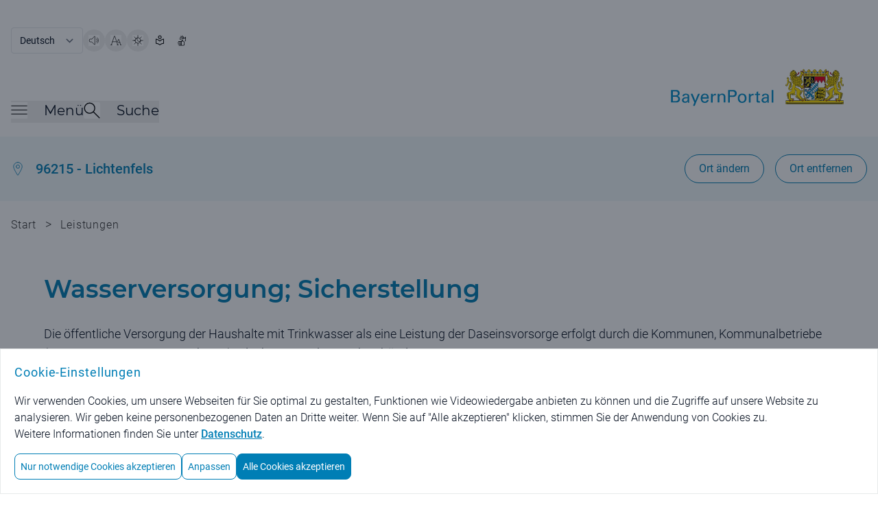

--- FILE ---
content_type: text/html;charset=UTF-8
request_url: https://www.bayernportal.de/dokumente/leistung/43777238116?plz=96215&behoerde=54997865460&gemeinde=801301124694
body_size: 12042
content:
<!doctype html>
<html lang="de" class="base-font-normal ">

    <head data-ctx="/" data-publish="false" data-captchaenabled="true" data-captchasitekey="FCMI1RH79MBGRHSQ" data-captchaendpoint="https://eu-api.friendlycaptcha.eu/api/v1/puzzle">
    <meta charset="utf-8">
    <meta name="viewport" content="width=device-width, initial-scale=1, shrink-to-fit=no">

    
    
        <meta name="robots" content="index">
        <meta name="robots" content="follow">
    
    
    <meta name="description" content="Verwaltung digital! Beschreibungen von Leistungen der staatlichen und kommunalen Verwaltungen mit Kontaktinformationen der zuständigen Behörde.">
    <meta name="keywords" content="Wasserversorgungsleitung, Wasserversorgungsbeiträge, Wasserversorgungsgebühren;,Hygienevorschriften; Anschluss- und Benutzungszwang; Trinkwasserhygiene,Gartenanschluss; Grundstücksanschluss; Hausanschluss; Trinkwasserqualität;,Wasser,Erschließung und Infrastruktur,Ver- und Entsorgung">
    
    <meta property="og:image" content="/images/bayernportal.png" />
    <meta property="og:description" content="Verwaltung digital! Beschreibungen von Leistungen der staatlichen und kommunalen Verwaltungen mit Kontaktinformationen der zuständigen Behörde."/>
    <meta property="og:type" content="website" />
    <meta property="og:url" content="https://www.bayernportal.de/dokumente/leistung/43777238116">
    <meta name="twitter:card" content="summary_large_image">

    <link rel="icon" type="image/x-icon" href="/favicon.ico?ver=2" />
    
    
    
        <meta property="og:title" content="Wasserversorgung; Sicherstellung - BayernPortal" />
        <title>Wasserversorgung; Sicherstellung - BayernPortal</title>
        
        
    
    

    
        <link rel="preload" as="style" href="/styles/style.css?ver=8" />
        <link rel="stylesheet" href="/styles/style.css?ver=8" />
    

    
        <link rel="preload" as="style" href="/styles/bp.css?ver=10">
        <link rel="stylesheet" href="/styles/bp.css?ver=10">
    

    
        <link rel="preload" as="style" href="/styles/jquery-ui/style.ui.css?ver=2" type="text/css" media="screen">
        <link href="/styles/jquery-ui/style.ui.css?ver=2" rel="stylesheet" type="text/css" media="screen">
    
    
    
    

    <link rel="preload" as="font" href="/fonts/Montserrat-VariableFont_wght.ttf" type="font/ttf" crossorigin>
    <link rel="preload" as="font" href="/fonts/Roboto-Regular.ttf" type="font/ttf" crossorigin>
    <link rel="preload" as="font" href="/fonts/Roboto-Bold.ttf" type="font/ttf" crossorigin>
    <link rel="preload" as="font" href="/fonts/Roboto-Light.ttf" type="font/ttf" crossorigin>
    
    
        <link rel="preload" as="style" href="/fonts/Montserrat/Montserrat.css?family=Montserrat:wght@400;500;600&amp;display=swap">
        <link rel="stylesheet" href="/fonts/Montserrat/Montserrat.css?family=Montserrat:wght@400;500;600&amp;display=swap">
    
    
    <script type="text/javascript" src="/js/jquery-3.7.1.min.js" defer></script>
    <script type="text/javascript" src="/js/jquery-ui-1.14.1.min.js" defer></script>
    <script type="text/javascript" src="/js/i18n.js?ver=1" defer></script>
    
    <script src="/js/init.js?ver=2" defer></script>
    
    
        <link rel="stylesheet" href="/js/swiper/swiper-bundle.min.css?ver=11.2.6">
        <script src="/js/swiper/swiper-bundle.min.js?ver=11.2.6" defer></script>
    

    <script src="/js/bp.js?ver=6" defer></script>
    
        <script id="rs_req_Init" src="/js/readspeaker/webReader.js?pids=wr" defer></script>
        <script src="/js/readspeaker.js?ver=2" defer></script>
    

    <script src="/js/dialogs.js?ver=1" defer
        data-autoOpenLocDialog="false"></script>

    <script src="/js/modalDialog.js?ver=1" defer></script>
    <script src="/js/ariaUtils.js?ver=1" defer></script>

    
    
    
    
    
    
    
  </head>
    <body class="overflow-hidden has-dialog">
        
         <noscript>
             <div id="noscriptText" class="bg-grau-hintergrund p-5 text-center border">
                <h3 class="font-sans text-primary text-base md:text-lg font-normal tracking-wide">Hinweis: Bitte aktivieren Sie JavaScript in Ihrem Browser, um den vollen Funktionsumfang dieser Seite nutzen zu können!</h3>
              </div>  
        </noscript>
    
        
        <div class="overflow-hidden w-full h-full fixed top-0 left-0 z-50 p-5 bg-modal-overlay bg-opacity-50 hc:bg-opacity-80 items-center"></div>
    
        <div class="h-full bg-background">
            
                
        
        <header class="px-4 w-full flex flex-row justify-center bg-white" aria-label="Main Header">
          <div class="pt-4 md:pt-10 max-w-7xl flex flex-row flex-grow items-center justify-between bg-white">
            <div class="w-full flex flex-col">
              <div class="print:hidden w-full md:w-1/2 flex justify-start flex-row flex-wrap items-center align-middle gap-5">
                <form name="changeLanguage" action="#" method="get" class="form">
        <select class="submitFormChange w-auto border rounded font-language text-text md:text-sm text-xs font-normal tracking-oldr bg-white"
                name="locale" aria-label="Sprache auswählen">
            <option value="DE"
                    selected="selected" >Deutsch</option>
            <option value="EN" >English</option>
        </select>
        <input type="hidden" name="sprachwahl" value="true">
            
        
            <input type="hidden" name="plz" value="96215" />
        
            <input type="hidden" name="behoerde" value="54997865460" />
        
            <input type="hidden" name="gemeinde" value="801301124694" />
        
    </form>
                  <button type="button" data-tooltip="Seite vorlesen" aria-label="Seite vorlesen" accesskey="L"
                      class="readspeakerLauncher w-8 h-8 hover:border border-primary rounded-full relative speakerButton toolTipRight"
                      data-href="https://app-eu.readspeaker.com/cgi-bin/rsent?customerid=7994&amp;lang=de_de&amp;readid=mainContent&amp;url=https%3A%2F%2Fwww.bayernportal.de%2Fdokumente%2Fleistung%2F43777238116%3Fplz%3D96215%26behoerde%3D54997865460%26gemeinde%3D801301124694"
                      data-readspeakertype="playerSmallHeader">
                      <img class="w-3.5 h-3.5 md:w-4 md:h-4 m-auto" src="/images/speaker-icon.svg" alt="">
                  </button>
                  <button type="button" data-tooltip="Große Schriftgröße" class="w-8 h-8 hover:border border-primary rounded-full relative fontButton toolTipRight"
                          aria-label="Große Schriftgröße">
                    <img class="w-3.5 h-3.5 md:w-4 md:h-4 m-auto" src="/images/fontsize-icon.svg" alt="">
                  </button>
                  <button type="button" data-tooltip="Hoher Kontrast" class="toggleContrast w-8 h-8 hover:border border-primary rounded-full relative contrastButton toolTipRight"
                     aria-label="Hoher Kontrast">
                    <img class="w-3.5 h-3.5 md:w-4 md:h-4 m-auto" src="/images/contrast-icon.svg" alt="">
                  </button>
                  <a href="/leichte-sprache?plz=96215&behoerde=54997865460&gemeinde=801301124694" data-tooltip="Leichte Sprache" class="w-8 h-8 flex hover:border hc:border border-primary rounded-full relative toolTipRight"
                     aria-label="Leichte Sprache">
                    <img class="w-3.5 h-3.5 md:w-4 md:h-4 m-auto" src="/images/simple-language.svg" alt="">
                  </a>
                  <a href="/gebaerdensprache?plz=96215&behoerde=54997865460&gemeinde=801301124694" data-tooltip="Gebärdensprache" class="w-8 h-8 flex hover:border hc:border border-primary rounded-full relative toolTipRight"
                     aria-label="BayernPortal in Gebärdensprache">
                    <img class="w-3.5 h-3.5 md:w-4 md:h-4 m-auto" src="/images/sign-language.svg" alt="">
                  </a>
              </div>
              <div id="playerSmallHeader"
                class="print:hidden rs_preserve rs_skip rs_addtools rs_splitbutton rs_exp mega_toggle"> </div>
              <div class="pt-1 md:pt-2 flex flex-row justify-between">
                <nav class="print:hidden flex flex-row items-end gap-x-10 md:gap-x-16 mb-3 md:mb-5" aria-label="Menü">
                  <button id="burgerMenuButton" type="button" class="toggleMenu min-w-8 h-8 grid align-middle items-center"
                    aria-expanded="false">
                    <span class="mb-2 flex flex-row items-center">
                      <img class="w-4 h-4 md:w-6 md:h-6 burgerMenuIcon" src="/images/menuicon-black.svg" alt="">
                      <span id="burgerMenuText" class="pl-6 font-menu text-text text-xl font-normal display-none md:block">Menü</span>
                    </span>
                  </button>
                  <div class="flex flex-row items-end gap-x-4">
                    <button id="searchToggleButton" type="button" class="toggleSearch min-w-8 h-8 grid align-middle items-center"
                      aria-expanded="false">
                      <span class="mb-2 flex flex-row items-center">
                        <img class="w-4 h-4 md:w-6 md:h-6 searchToggleIcon" src="/images/search-glass-icon.svg" alt="">
                        <span id="searchToggleText" class="pl-6 font-menu text-text text-xl font-normal display-none md:block">Suche</span>
                      </span>
                    </button>
                  </div>
                </nav>
                <a aria-label="Startseite Bayernportal" role="link" class="w-full md:w-1/2 flex justify-end mb-5 md:mb-8" href="/?plz=96215&behoerde=54997865460&gemeinde=801301124694">
                  <div class="md:flex">
                    <img class="object-scale md:w-[473px] w-[220px]" src="/images/Logo_BayernPortal.svg" alt="Logo Bayernportal">
                  </div>
                </a>
              </div>
            </div>
          </div>
        </header>
        

        
        <header id="stickyHeader" class="print:hidden px-4 pt-3 md:pt-6 pb-2 md:pb-6 flex-row justify-center top-0 z-10 sticky bg-white transition-all duration-500 display-none" aria-label="Sticky Header">
            <div class="max-w-7xl flex flex-row flex-grow justify-between items-center">
              <div class="flex flex-row flex-grow gap-x-7 md:gap-x-20">
                <button type="button" aria-label="Menü" class="toggleMenu w-8 h-8 grid align-middle items-center">
                  <img class="w-4 h-4 md:w-6 md:h-6 rounded burgerMenuIcon"  src="/images/menuicon.black.svg" alt="Burgermenu">
                </button>
                <button type="button" aria-label="Suche" class="toggleSearch w-8 h-8 grid align-middle items-center">
                    <img id="searchToggleIcon" alt="" class="w-4 h-4 md:w-6 md:h-6 searchToggleIcon" src="/images/search-glass-icon.svg">
                </button>
              </div>
              <div>
                <a aria-label="Startseite Bayernportal" href="/?plz=96215&behoerde=54997865460&gemeinde=801301124694">
                  <img class="object-scale w-[220px] max-w-[40vw]" src="/images/Logo_BayernPortal_stickyHeader.svg" alt="Logo BayernPortal, zurück zur Startseite">
                </a>
              </div>
            </div>
        </header>
    

        
        <div id="menuMainContent" role="main">
            <nav id="burgerMenuContent" hidden aria-label="Burger Menu" role="navigation">
    <div class="w-full px-4 pt-12 md:pt-20 pb-44 min-h-[1200px] bg-hellblau-menu flex justify-center">
      <div class="flex flex-row gap-x-5 w-full max-w-6xl">
        <div class="flex-grow">
            
            <div class="w-full flex justify-start">
              <h2 id="verwaltungsleistungen" class="font-menu font-medium text-xl md:text-2xl overflow-hidden text-primary">Verwaltungsleistungen</h2>
            </div>
            <ul class="flex flex-col md:grid md:grid-rows-3 md:grid-cols-3 md:grid-flow-col gap-x-10 pb-9 md:pb-14 border-b border-border-grau"
                aria-describedby="verwaltungsleistungen">
                <li class="col-span-1 pt-6 md:pt-9 font-sans text-base md:text-xl">
                    <h3>
                        <a href="/suche/lebenslage/hierarchisch/buerger?plz=96215&behoerde=54997865460&gemeinde=801301124694">Für Bürger</a>
                    </h3>
                </li>
                <li class="col-span-1 pt-6 md:pt-9 font-sans text-base md:text-xl">
                    <h3>
                        <a href="/suche/lebenslage/hierarchisch/unternehmer?plz=96215&behoerde=54997865460&gemeinde=801301124694">Für Unternehmen</a>
                    </h3>
                </li>
                <li class="col-span-1 pt-6 md:pt-9 font-sans text-base md:text-xl">
                    <h3>
                        <a href="/suche/lebenslage/hierarchisch/verwaltung?plz=96215&behoerde=54997865460&gemeinde=801301124694">Für Verwaltungen</a>
                    </h3>
                </li>
                <li class="col-span-1 pt-6 md:pt-9 font-sans text-base md:text-xl">
                    <h3>
                        <a href="/suche/leistung/alphabetisch?plz=96215&behoerde=54997865460&gemeinde=801301124694">Alle Leistungen</a>
                    </h3>
                </li>
                <li class="col-span-1 row-span-2 pt-6 md:pt-9 font-sans text-base md:text-xl">
                    <h3>
                        <a href="/suche/onlineservice/alphabetisch?plz=96215&behoerde=54997865460&gemeinde=801301124694">Alle Online-Verfahren</a>
                    </h3>
                </li>
                <li class="col-span-1 row-span-3 pt-6 md:pt-9 font-sans text-base md:text-xl">
                    <h3>
                        <a href="/dokumente/foerdernavi?plz=96215&behoerde=54997865460&gemeinde=801301124694" aria-label="Fördernavi">Fördernavi</a>
                    </h3>
                </li>
            </ul>

            
            <div class="pt-9 md:pt-14 w-full flex justify-start">
              <h2 id="behoerdeninformationen" class="font-menu font-medium text-xl md:text-2xl text-primary">Behördeninformationen</h2>
            </div>
            <ul class="flex flex-col md:grid md:grid-rows-1 md:grid-cols-3 md:grid-flow-col gap-x-10 pb-9 md:pb-14 border-b border-border-grau"
                aria-describedby="behoerdeninformationen">
                <li class="col-span-1 pt-6 md:pt-9 font-sans text-base md:text-xl">
                    <h3>
                        <a href="/dokumente/ort/54997865460?plz=96215&amp;behoerde=54997865460&amp;gemeinde=801301124694"
                             aria-label="Behörden für Ihren Ort">Behörden für Ihren Ort</a>
                    </h3>
                </li>
                <li class="col-span-1 pt-6 md:pt-9 font-sans text-base md:text-xl">
                    <h3>
                        <a href="/suche/behoerde?plz=96215&behoerde=54997865460&gemeinde=801301124694" aria-label="Alle Behörden">Alle Behörden</a>
                    </h3>
                </li>
            </ul>
            
            
            <div class="pt-9 md:pt-14 w-full flex justify-start">
              <h2 id="nutzerkonten" class="font-menu font-medium text-xl md:text-2xl text-primary">Nutzerkonten</h2>
            </div>
            <ul class="flex flex-col md:grid md:grid-rows-1 md:grid-cols-3 md:grid-flow-col gap-x-10 pb-9 md:pb-14 border-b border-border-grau"
                aria-describedby="nutzerkonten">
                <li class="col-span-1 pt-6 md:pt-9 font-sans text-base md:text-xl">
                    <h3>
                        <a href="https://id.bayernportal.de" title="Weiterleitung zur BayernID, öffnet eine neue Seite" target="_blank"
                             rel="noopener" aria-label="Weiterleitung zur BayernID, öffnet eine neue Seite">BayernID (Bürgerkonto)</a>
                    </h3>
                </li>
                <li class="col-span-1 pt-6 md:pt-9 font-sans text-base md:text-xl">
                    <h3>
                        <a href="https://mein-unternehmenskonto.de/mup/start" title="Weiterleitung zum Unternehmenskonto, öffnet eine neue Seite" target="_blank"
                             rel="noopener"
                             aria-label="Weiterleitung zum Unternehmenskonto, öffnet eine neue Seite">Mein Unternehmenskonto</a>
                    </h3>
                </li>
            </ul>

            
            <div class="pt-9 md:pt-14 w-full flex justify-start">
              <h2 id="hilfe" class="font-menu font-medium text-xl md:text-2xl text-primary">Hilfe</h2>
            </div>
            <ul class="flex flex-col md:grid md:grid-rows-1 md:grid-cols-3 md:grid-flow-col gap-x-10 pb-9 md:pb-14 border-b border-border-grau"
                aria-describedby="hilfe">
                <li class="col-span-1 pt-6 md:pt-9 font-sans text-base md:text-xl">
                    <h3>
                        <a href="/hilfe?plz=96215&behoerde=54997865460&gemeinde=801301124694" aria-label="Fragen und Antworten">Fragen und Antworten</a>
                    </h3>
                </li>
                <li class="col-span-1 pt-6 md:pt-9 font-sans text-base md:text-xl">
                    <h3>
                        <a href="/videos?plz=96215&behoerde=54997865460&gemeinde=801301124694" aria-label="Erklärvideos">Erklärvideos</a>
                    </h3>
                </li>
            </ul> 
        </div>
        
        <button type="button"
            class="toggleMenu bg-white rounded-lg min-w-8 w-8 h-8 hover:bg-primary hover:cursor-pointer tint-white-hover border border-primary flex justify-center items-center"
            aria-label="Schließen">
            <span class="w-full h-full relative flex justify-center items-center">
                <img class="w-4 h-4 tint-primary" src="/images/schliessen-black.svg" alt="Burgermenü schließen">
            </span>
        </button>
      </div>
    </div>
  </nav>
            <div id="searchBox" hidden role="searchbox" aria-label="Suche">
        <form id="mainSearch" action="/xsuche" method="get">
            <div class="w-full flex px-4 pt-12 md:pt-20 pb-44 min-h-[450px] bg-hellblau-menu justify-center">
            
        <input type="hidden" name="plz" value="96215" />
        <input type="hidden" name="behoerde" value="54997865460" />
        <input type="hidden" name="gemeinde" value="801301124694" />
    
                <div class="flex flex-row gap-x-5 w-full max-w-6xl">
                    <div class="w-full flex-grow justify-start items-center">
                        <div class="flex flex-row justify-center items-center w-full max-w-6xl rounded-l-xl rounded-r-xl focusContainer floatingLabelContainer">
                            <label for="autoComplete" class="floatingLabel labelOutside absolute top-5 left-3 text-base md:text-xl">Was suchen Sie?</label>
                            <input id="autoComplete" class="inputInDialog w-full flex-shrink h-16 p-5 rounded-l-xl text-base md:text-xl rounded-r-none" type="text"
                                name="q" aria-label="Suchbegriff eingeben" role="searchbox">
                            <button id="headerSucheStarten" type="submit" aria-label="Suche starten"
                                class="rounded-r-xl tint-primary-hover hover:bg-white hover:cursor-pointer border hover:border-primary bg-primary min-w-8 w-16 h-16">
                                  <span class="w-full h-full flex justify-center items-center">
                                    <img class="w-4 h-4 md:w-6 md:h-6 max-h-full tint-white" src="/images/search-glass.svg" alt="">
                                  </span>
                            </button>
                        </div>
                    </div>
                    <button type="button"
                        class="toggleSearch bg-white rounded-lg min-w-8 w-8 h-8 hover:bg-primary hover:cursor-pointer tint-white-hover border border-primary flex justify-center items-center"
                        aria-label="Schließen">
                        <span class="w-full h-full relative flex justify-center items-center">
                            <img class="w-4 h-4 tint-primary" src="/images/schliessen-black.svg" alt="Suche schließen">
                        </span>
                    </button>
                </div>
            </div>
        </form>
    </div>
        </div>

    
            

            <div id="mainContent" class="relative" role="main">
                
                
                    
    
        
        <div class="locationBanner bg-hellblau-menu py-3.5 md:py-3.5 px-4 flex flex-row justify-center" id="loc-selected-banner">
          <div class="justify-between py-3 max-w-7xl flex flex-col md:flex-row flex-grow items-start md:items-center">
            <div class="flex justify-between w-full md:w-auto">
              <div class="flex space-x-4 items-center">
                <img alt="" class="w-5 h-6" src="/images/ortsauswahl.svg">
                <a class="hover:underline decoration-primary text-primary text-sm md:text-xl font-rob-medium "
                   href="/dokumente/ort/54997865460?plz=96215&amp;behoerde=54997865460&amp;gemeinde=801301124694"
                   aria-label="Behörden für Ihren Ort">96215 - Lichtenfels</a>
              </div>
                <div class="rs_skip_always print:hidden flex space-x-4 ml-8 md:ml-0 items-center justify-end md:display-none">
                  <button class="h-10 w-10" id="ortswahlButton" type="button">
                      <span aria-label="Ortswahl Buttons anzeigen" class="openLocButton custom-loc-accordeon-mobile h-3 w-3" id="open-loc-acc" ></span>
                  </button>
                </div>
              </div>
              <div class="print:hidden flex space-x-4 ml-8 md:ml-0 justify-end">
                  <button class="locationSearch display-none md:block border-primary border bg-white rounded-full text-sm md:text-base text-primary font-paragraph py-1 md:py-2 px-4 md:px-5 hover:text-white hover:bg-primary"
                    id="loc-change-bt"
                    type="button">Ort ändern</button>
                  <a class="h-full display-none border-primary border bg-white rounded-full text-sm text-primary hover:text-white hover:bg-primary py-1 md:py-2 px-4 md:px-5 md:block" id="loc-del-bt" href="/dokumente/leistung/43777238116?localize=false">
                      <div class="flex items-center content-center h-full md:text-base font-paragraph">Ort entfernen</div>
                  </a>
              </div>
          </div>
        </div>
        
        
        

        
        <div class="display-none rs_skip_always" id="location-search"
            title="Bitte wählen Sie einen Ort aus!">
            <div>
                <p class="flex justify-between items-center content-center mx-1">Um ortsspezifische Informationen zu erhalten, wählen Sie bitte einen Ort:</p>
                <form action="/lokalisierung" id="localizationInputForm" method="post">
                    
                    <div class="mx-1" id="locationSearchBox">
                      <div class="w-full flex flex-row justify-center items-center mt-10 mb-3 home floatingLabelContainer">
                        <input name="locationAutocompleteSelectedValue" type="hidden" />
                        <input name="redirectToVorOrtOnLocalization" type="hidden" value="false" />
                        <input name="pfad" type="hidden" value="/dokumente/leistung/43777238116" />
                        <label class="floatingLabel labelOutside absolute left-12 top-2 text-base" for="localizationInputField">PLZ oder Ort / Ortsteil eingeben</label>
                        <input autocapitalize="off"
                            autocomplete="off" class="pl-12 w-full h-10 p-4 border-primary border-solid border rounded-l-xl rounded-r-xl" dir="ltr" id="localizationInputField" maxlength="2048"
                            name="location" spellcheck="false" type="text" value="">
                      </div>
                    </div>
                    
                    <div class="flex justify-between flex-col">
                    
                      <button class="m-auto text-white bg-primary hover:bg-white border hover:border-primary hover:border-solid hover:text-primary hover:cursor-pointer font-base rounded-3xl text-base md:text-lg px-5 py-2.5 mt-6 text-center" aria-label="Ortsauswahl übernehmen"
                        type="submit">Ortsauswahl übernehmen</button>
                      <button class="locDialogClose link text-sm md:text-base text-primary hover:underline m-auto mt-4 mb-2 font-bold" aria-label="Gewählten Ort beibehalten"
                        data-isLocalizationPresent="true"
                        type="button">Gewählten Ort beibehalten</button>

                    </div>
                </form>
            </div>
        </div>
    
                
                

                
                
                    <div class="print:hidden px-4 pb-8 md:pb-10 flex flex-row justify-center">
        <div class="flex-1 breadcrumbs md:max-w-7xl py-3 md:py-5 text-xs md:text-base text-light-text font-rob-light tracking-wide">
            <a href="/?plz=96215&behoerde=54997865460&gemeinde=801301124694" class="hover:underline md:inline" >Start</a>
            <span class="px-2 md:text-basebig md:inline rs_skip_always"> &gt; </span>
            
            
                
                <a href="/suche/leistung?plz=96215&behoerde=54997865460&gemeinde=801301124694" class="hover:underline md:inline inline">Leistungen</a>
                
            
        </div>
    </div>
                

                
        <div id="pageTitle" class="w-full px-3 pb-10 md:pb-10 flex flex-row justify-center">
            <div class="flex flex-col flex-grow max-w-6xl">
                
                
                    <h1 class="break-normal">Wasserversorgung; Sicherstellung</h1>
                    <div class="mt-6 md:mt-8 text-base md:text-basebig font-rob-light bp-richContent">Die öffentliche Versorgung der Haushalte mit Trinkwasser als eine Leistung der Daseinsvorsorge erfolgt durch die Kommunen, Kommunalbetriebe (Wasserversorgungsunternehmen) oder kommunale Zweckverbände.</div>
                    
                
            </div>
        </div>
    

                
                
    <div class="bg-grau-hintergrund px-4 pb-32 md:pb-56 text-xs flex flex-col items-center gap-5">

        <div class="flex flex-col max-w-6xl w-full space-y-2 md:space-y-5 relative">
            
        <button aria-label="Alle Bereiche ausklappen"
            class="rs_skip_always absolute top-10 md:top-16 right-2 h-8 w-8 xl:translate-x-[44px] custom-toggle-all-accordions tooltip-enabled"
            data-tooltip="Alle Bereiche ausklappen"
            type="button">
        </button>
    
        </div>
      <div class="flex flex-col max-w-6xl w-full space-y-2 md:space-y-5 ">
          
        <h2 class="pt-14 md:pt-10 flex flex-col max-w-6xl w-full space-y-2 md:space-y-5 font-menu text-xl md:text-3xl font-semibold tracking-customh2 pb-5 md:pb-6">Für Sie zuständig</h2>

        
        
        
        	<div class="accordion accordion-expanded">

            
        <h3 id="heading-7840714398551" class="text-base md:text-xl font-menu font-medium">
            <span role="button" tabindex="0"
                aria-controls="7840714398551"
                aria-expanded="true"
                class="accordion-toggle">
                <span class="flex space-x-4 items-center">
                    <img class="w-4 h-4 md:w-8 md:h-8 print:hidden" src="/images/services/haus.svg"
                        alt="">
                    <span>Stadt Lichtenfels - Amt 5 - Stadtwerke</span>
                </span>
                <span class="flex space-x-4 ml-8 md:ml-0 items-center tooltip-enabled"
                    data-tooltip="Bereich einklappen">
                    <span class="h-3 w-3 md:h-5 md:w-5 accordion-arrow"></span>
                </span>
            </span>
        </h3>
    

          
          <div id="7840714398551" aria-labelledby="heading-7840714398551" role="region" class="accordion-content">
            
              
              <div class="grid grid-cols-1 md:grid-cols-11 text-base md:text-lg pb-6 md:pt-5 border-b border-border-grau last:border-0">
                
                <div class="break-words col-span-1 md:col-span-4 flex flex-col border-border-grau md:border-r ml-9 md:ml-12 pb-4 md:pb-0 gap-y-6">
                    <img class="md:display-none print:hidden max-w-[120px]"
                         src="/bilder/0238425596520"
                         alt="Stadt Lichtenfels"
                         title="© Stadt Lichtenfels;
Verwendung des Wappens geschützt nach Art. 4 Abs. 3 Gemeindeordnung">
                  
                  <div class="break-words flex flex-col pb-4 md:pb-0 gap-y-6">
                    <div>
                        <h3 class="text-text text-base md:text-basebig">Hausanschrift</h3>
                      <p class="text-text text-base md:text-basebig font-rob-light">
                        Jahnstraße 16 <br />
                        96215 Lichtenfels
                      </p>
                      
                    </div>
                    <div>
                      <h3 class="text-text text-base md:text-basebig">Postanschrift</h3>
                      <p class="text-text text-base md:text-basebig font-rob-light">Jahnstraße 16</p>
                      <p class="text-text text-base md:text-basebig font-rob-light">96215 Lichtenfels</p>
                    </div>
                    <div>
                      <h3 class="text-text text-base md:text-basebig">E-Mail</h3>
                      <p class="text-base md:text-basebig font-rob-light text-primary">
                        <a class="md:hover:underline" href="mailto:info@stadtwerke-lichtenfels.de" aria-label="Per E-Mail erreichen Sie uns unter:info@stadtwerke-lichtenfels.de">info@stadtwerke-lichtenfels.de</a>
                      </p>
                    </div>
                    
                    <div>
                      <h3 class="text-text text-base md:text-basebig">Telefon</h3>
                      <p class="text-text text-base md:text-basebig font-rob-light">
                        <a href="tel:+49957195520" aria-label="Telefonisch erreichen Sie uns unter:49 9571 9552-0">+49 9571 9552-0</a>
                      </p>
                    </div>
                    <div>
                      <h3 class="text-text text-base md:text-basebig">Fax</h3>
                      <p class="text-text text-base md:text-basebig font-rob-light">
                        <a href="tel:+499571955252" aria-label="Per Telefax erreichen Sie uns unter:49 9571 9552-52">+49 9571 9552-52</a>
                      </p>
                    </div>
                    
                  </div>

                </div>
                
                <div  class="col-span-1 md:col-span-7 flex flex-col mt-6 md:mt-0 pl-6 md:pl-24 gap-y-6">
                  <div>
                    <img class="display-none mb-8 md:flex print:hidden max-w-[120px]"
                             src="/bilder/0238425596520"
                             alt="Stadt Lichtenfels"
                             title="© Stadt Lichtenfels;
Verwendung des Wappens geschützt nach Art. 4 Abs. 3 Gemeindeordnung">
                    
                    <div>
                        <ul class="flex flex-col gap-y-6">
                            
                            
                            <li class="print:hidden flex items-center justify-end border-border-grau border-b last:border-b-0">
                                <a class="w-full flex flex-row items-center gap-x-3 py-4"
                                   target="_blank"
                                   title="Standort im BayernAtlas für Stadt Lichtenfels - Amt 5 - Stadtwerke ?  anzeigen."
                                   href="https://geoportal.bayern.de/bayernatlas?X=5556502.0&amp;Y=4432573.0&amp;zoom=11&amp;crosshair=marker&amp;bgLayer=atkis&amp;topic=ba&amp;lang=de_DE">
                                    <img class="w-4 h-4 md:w-7 md:h-7"
                                         src="/images/services/karte-mit-pin.svg"
                                         alt="">
                                    Standort im BayernAtlas
                                </a>
                                <div class="w-4 h-4 shrink-0">
                                    <img class="w-4 h-4 min-w-4 min-h-4" src="/images/kreislink.svg"
                                         alt="">
                                </div>
                            </li>
                            <li class="print:hidden flex items-center justify-end border-border-grau border-b last:border-b-0">
                                <a class="w-full flex flex-row items-center gap-x-3 py-4"
                                   target="_blank"
                                   title="Autoroute nach Stadt Lichtenfels - Amt 5 - Stadtwerke ?  planen."
                                   href="https://www.bayerninfo.de/de/karte?startType=address&amp;destType=address&amp;dep=0&amp;dest=Lichtenfels%20Jahnstra%C3%9Fe%2016">
                                    <img class="w-4 h-4 md:w-7 md:h-7"
                                         src="/images/services/distanz-zwei-pins.svg"
                                         alt="">
                                    Routenplanung
                                </a>
                                <div class="w-4 h-4 shrink-0">
                                    <img class="w-4 h-4 min-w-4 min-h-4" src="/images/kreislink.svg"
                                         alt="">
                                </div>
                            </li>
                            <li class="print:hidden flex items-center justify-end border-border-grau border-b last:border-b-0">
                                <a class="w-full flex flex-row items-center gap-x-3 md:gap-x-5 py-4"
                                   target="_blank"
                                   title="Fahrplan für öffentliche Verkehrsmittel nach Stadt Lichtenfels - Amt 5 - Stadtwerke ?  aufrufen."
                                   href="https://bahnland-bayern.de/de/moby/ueberblick?zope_command=qi_verify&amp;anyObjFilter_destination=12&amp;name_destination=Lichtenfels%2BJahnstra%C3%9Fe%2B16">
                                    <img class="w-4 h-4 md:w-7 md:h-7" src="/images/services/bus.svg"
                                         alt="">
                                    Fahrplan für öffentliche Verkehrsmittel
                                </a>
                                <div class="w-4 h-4 shrink-0">
                                    <img class="w-4 h-4 min-w-4 min-h-4" src="/images/kreislink.svg"
                                         alt="">
                                </div>
                            </li>
                        </ul>
                    </div>
                  </div>
                  <div class="print:hidden flex md:justify-end items-center text-primary text-base md:text-basebig mr-6 md:mr-7 md:hover:underline">
                      
                      <a href="/dokumente/behoerde/784071439855?plz=96215&behoerde=54997865460&gemeinde=801301124694">Mehr zur Behörde</a>
                      <img class="w-3.5 h-3.5 mr-4 ml-6" src="/images/arrow-right.svg" alt="">
                 </div>
                </div>
              </div>
            
        </div>

        
      </div>

      
      

      

      
      

        

      
      <div class="flex flex-col max-w-6xl w-full space-y-2 md:space-y-5 pt-14 md:pt-10">
        <h2 class="font-menu text-xl md:text-3xl font-semibold tracking-customh2 pb-4 md:pb-7">Leistungsdetails</h2>
        
        <div class="accordion space-y-5">
            
        <h3 id="heading-langBeschreibung" class="text-base md:text-xl font-menu font-medium">
            <span role="button" tabindex="0"
                aria-controls="langBeschreibung"
                aria-expanded="false"
                class="accordion-toggle">
                <span class="flex space-x-4 items-center">
                    <img class="w-4 h-4 md:w-8 md:h-8 print:hidden" src="/images/services/paragraph-justified.svg"
                        alt="">
                    <span>Beschreibung</span>
                </span>
                <span class="flex space-x-4 ml-8 md:ml-0 items-center tooltip-enabled"
                    data-tooltip="Bereich ausklappen">
                    <span class="h-3 w-3 md:h-5 md:w-5 accordion-arrow"></span>
                </span>
            </span>
        </h3>
    

            
            <div id="langBeschreibung" aria-labelledby="heading-langBeschreibung" role="region" class="accordion-content text-base md:text-basebig">
                
                <div class="bp-richContent"><p>Die öffentliche Wasserversorgung ist eine Aufgabe der Daseinsvorsorge (§ 50 Abs. 1 Wasserhaushaltsgesetz) und ist in Bayern eine Pflichtaufgabe der Kommunen im eigenen Wirkungskreis (Art. 57 Abs. 2 Gemeindeordnung).</p> <p>Die Kommunen und Zweckverbände regeln über Satzungen den Umgriff ihres Versorgungsgebietes sowie die Höhe der Wasserversorgungsbeiträge und -gebühren. In den Versorgungsgebieten besteht i.d.R. ein Anschluss- und Benutzungszwang.</p> <p>Haben Sie Fragen zum Wasseranschluss (z. B. Grundstücksanschluss, Gartenanschluss), zu Beiträgen und Gebühren oder zur Qualität Ihres Trinkwassers, so wenden Sie sich bitte zunächst an Ihre Gemeinde oder Ihre Stadt.</p> <p>In Fachfragen der Trinkwasserhygiene wenden Sie sich bitte an die Gesundheitsabteilung Ihres Landratsamtes.</p> <p>Weiterführende Informationen finden Sie außerdem unter "Verwandte Themen".</p></div>
                
            </div>
            
        </div>
    

        
        
    

        

        

            

        

    

        
        
    

        
        
    

        
        
    

        
        
    

        
        
    

        

        

            <div class="accordion space-y-5">
                
        <h3 id="heading-rechtsvorschriften" class="text-base md:text-xl font-menu font-medium">
            <span role="button" tabindex="0"
                aria-controls="rechtsvorschriften"
                aria-expanded="false"
                class="accordion-toggle">
                <span class="flex space-x-4 items-center">
                    <img class="w-4 h-4 md:w-8 md:h-8 print:hidden" src="/images/services/paragraph.svg"
                        alt="">
                    <span>Rechtsgrundlagen</span>
                </span>
                <span class="flex space-x-4 ml-8 md:ml-0 items-center tooltip-enabled"
                    data-tooltip="Bereich ausklappen">
                    <span class="h-3 w-3 md:h-5 md:w-5 accordion-arrow"></span>
                </span>
            </span>
        </h3>
    

                
                <div id="rechtsvorschriften" aria-labelledby="heading-rechtsvorschriften" role="region" class="accordion-content text-base md:text-basebig">
                    <!-- /* End Text before Link if flag is set */ -->
                    
                    <ul class="list-disc space-y-6 md:space-y-3 font-rob-light">
                        
                            
                            
                            
                            <li class="list-item-external icon-kreislink flex flex-row space-x-4">
                                <div>
                                    <a  target="_blank" class="text-primary hover:underline"
                                        href="http://www.gesetze-im-internet.de/whg_2009/__50.html">§ 50 Abs. 1 Gesetz zur Ordnung des Wasserhaushalts (Wasserhaushaltsgesetz - WHG)</a>
                                    
                                    
                                </div>
                            </li>
                            <li class="list-item-external icon-kreislink flex flex-row space-x-4">
                                <div>
                                    <a  target="_blank" class="text-primary hover:underline"
                                        href="https://www.gesetze-bayern.de/Content/Document/BayGO-57">Art. 57 Abs. 2 Satz 1 Gemeindeordnung für den Freistaat Bayern (Gemeindeordnung - GO)</a>
                                    
                                    
                                </div>
                            </li>
                            <li class="list-item-external icon-kreislink flex flex-row space-x-4">
                                <div>
                                    <a  target="_blank" class="text-primary hover:underline"
                                        href="https://www.gesetze-bayern.de/Content/Document/BayGO-G1_5">Art. 23-28 Gemeindeordnung für den Freistaat Bayern (Gemeindeordnung - GO)</a>
                                    
                                    
                                </div>
                            </li>
                        
                        
                    </ul>
                    
                    
                    
                    
                    
                </div>
            </div>

        

    

        

        

            

        

    

        

        

            

        

    

        

        

            <div class="accordion space-y-5">
                
        <h3 id="heading-verwandteProduktBlaetter" class="text-base md:text-xl font-menu font-medium">
            <span role="button" tabindex="0"
                aria-controls="verwandteProduktBlaetter"
                aria-expanded="false"
                class="accordion-toggle">
                <span class="flex space-x-4 items-center">
                    <img class="w-4 h-4 md:w-8 md:h-8 print:hidden" src="/images/services/navigation-menue-punkte.svg"
                        alt="">
                    <span>Verwandte Themen</span>
                </span>
                <span class="flex space-x-4 ml-8 md:ml-0 items-center tooltip-enabled"
                    data-tooltip="Bereich ausklappen">
                    <span class="h-3 w-3 md:h-5 md:w-5 accordion-arrow"></span>
                </span>
            </span>
        </h3>
    

                
                <div id="verwandteProduktBlaetter" aria-labelledby="heading-verwandteProduktBlaetter" role="region" class="accordion-content text-base md:text-basebig">
                    <!-- /* End Text before Link if flag is set */ -->
                    
                    <ul class="list-disc space-y-6 md:space-y-3 font-rob-light">
                        
                            <li class="flex flex-row space-x-4 list-item-external icon-pfeil">
                                <div class="">
                                    <a class="block text-primary hover:underline"
                                        href="/dokumente/leistung/033534554453?plz=96215&behoerde=54997865460&gemeinde=801301124694">Wasserversorgung; Beantragung einer Befreiung oder Teilbefreiung vom Anschluss- und Benutzungszwang</a>
                                    
                                    <div>Der Grundstücksanschluss dient dem Anschluss Ihres Grundstückes an die öffentliche Wasserversorgungseinrichtung.</div>
                                </div>
                            </li>
                            <li class="flex flex-row space-x-4 list-item-external icon-pfeil">
                                <div class="">
                                    <a class="block text-primary hover:underline"
                                        href="/dokumente/leistung/745980078429?plz=96215&behoerde=54997865460&gemeinde=801301124694">Wasserversorgung; Beantragung eines Gartenanschlusses</a>
                                    
                                    <div>Das durch die öffentliche Wasserversorgungseinrichtung bereitgestellte Wasser können Sie auch zur Gartenbewässerung nutzen.</div>
                                </div>
                            </li>
                            <li class="flex flex-row space-x-4 list-item-external icon-pfeil">
                                <div class="">
                                    <a class="block text-primary hover:underline"
                                        href="/dokumente/leistung/762757855429?plz=96215&behoerde=54997865460&gemeinde=801301124694">Wasserversorgung; Beantragung eines Grundstücksanschlusses</a>
                                    
                                    <div>Der Grundstücksanschluss (Wasser) dient dem Anschluss Ihres Grundstückes an die öffentliche Wasserversorgungseinrichtung.</div>
                                </div>
                            </li>
                            <li class="flex flex-row space-x-4 list-item-external icon-pfeil">
                                <div class="">
                                    <a class="block text-primary hover:underline"
                                        href="/dokumente/leistung/016756777453?plz=96215&behoerde=54997865460&gemeinde=801301124694">Wasserversorgung; Zahlung der Wassergebühren</a>
                                    
                                    <div>Über (laufende) Wassergebühren bezahlen Sie für die Wassermenge, die Sie der öffentlichen Wasserversorgungseinrichtung entnehmen.</div>
                                </div>
                            </li>
                            <li class="flex flex-row space-x-4 list-item-external icon-pfeil">
                                <div class="">
                                    <a class="block text-primary hover:underline"
                                        href="/dokumente/leistung/999979000452?plz=96215&behoerde=54997865460&gemeinde=801301124694">Wasserversorgung; Zahlung von Wasserbeiträgen</a>
                                    
                                    <div>Über Herstellungsbeiträge für die öffentliche Wasserversorgungseinrichtung finanzieren Sie die Errichtung und Bereitstellung einer solchen Einrichtung nach dem Solidarprinzip mit.</div>
                                </div>
                            </li>
                            <li class="flex flex-row space-x-4 list-item-external icon-pfeil">
                                <div class="">
                                    <a class="block text-primary hover:underline"
                                        href="/dokumente/leistung/40219374614?plz=96215&behoerde=54997865460&gemeinde=801301124694">Wasserversorgungsanlage; Anzeige der Errichtung, der Inbetriebnahme, einer Veränderung, des Übergangs des Eigentums oder der Stilllegung</a>
                                    
                                    <div><p>Die Errichtung, die Inbetriebnahme, die Stilllegung sowie die bauliche und betriebstechnische Änderung oder der Übergang des Eigentums oder des Nutzungsrechts an der Wasserversorgungsanlage auf eine andere Person muss vom Betreiber dem Gesundheitsamt angezeigt werden.</p></div>
                                </div>
                            </li>
                            
                            
                            
                            
                            
                            
                        
                        
                    </ul>
                    
                    
                    
                    
                    
                </div>
            </div>

        

    

      </div>

        <div class="justify-start w-full max-w-6xl border-t border-border-grau mt-10 md:mt-24 pt-10 md:pt-10 text-light-text text-sm md:text-base font-rob-light">
            <div>Stand: 07.01.2026</div>
            
            <div>
                Redaktionell verantwortlich für Leistungsbeschreibung: Bayerisches Staatsministerium für Umwelt und Verbraucherschutz
            </div>
            
        </div>
        

          </div>

      </div>

    
                <button tabindex="0" data-tooltip="Zum Seitenanfang" id="btnScrollTop"
        class="rs_skip_always print:hidden backToTop w-8 h-8 md:w-14 md:h-14 right-6 md:right-4 bottom-28 z-10 fixed display-none"
        type="button">
          <span class="w-full h-full border rounded-full bg-white tint-white-hover hover:bg-primary border-primary flex justify-center items-center">
              <img class="w-4 h-4 tint-primary" src="/images/arrow-up-1.svg" alt="Zum Seitenanfang">
          </span>
    </button>

            </div>
            
            <footer class="print:hidden w-full pt-14 pb-12 lg:py-10 min-h-150 bg-primary ">
        <div class="w-full mx-auto lg:max-w-7xl flex flex-col lg:flex-row lg:gap-x-0 justify-center items-center gap-y-6 gap-x-6">
          <ul class="px-7 lg:px-0 w-full lg:w-auto font-rob-light text-background text-base tracking-old flex flex-col lg:flex-row gap-x-5 gap-y-6 align-self-center lg:justify-start items-center justify-center lg:order-2 noWrap">
            <li>
                <a href="/kontakt?plz=96215&behoerde=54997865460&gemeinde=801301124694" class="hc:text-white">
                    <span>Kontakt</span>
                </a>
            </li>
            <li>
                <a href="/hilfe?plz=96215&behoerde=54997865460&gemeinde=801301124694" class="hc:text-white">
                    <span class="lg:px-6 lg:border-l lg:border-r lg:border-solid">Hilfe</span>
                </a>
            </li>
            <li>
                <a href="/impressum?plz=96215&behoerde=54997865460&gemeinde=801301124694" class="hc:text-white">
                    <span>Impressum</span>
                </a>
            </li>
            <li>
                <a href="/datenschutz?plz=96215&behoerde=54997865460&gemeinde=801301124694" class="hc:text-white">
                    <span class="lg:px-6 lg:border-l lg:border-r lg:border-solid">Datenschutz</span>
                </a>
            </li>
            <li>
                <a href="/barrierefreiheit?plz=96215&behoerde=54997865460&gemeinde=801301124694" class="hc:text-white">
                    <span class="lg:pl-1">Barrierefreiheit</span>
                </a>
            </li>
          </ul>
          <div class="pt-7 lg:pt-0 flex justify-center lg:order-last">
            <img class="w-16 lg:mx-24  object-scale" src="/images/logos/pp_siegel_BITV_2_0_2023.svg" alt="Barrierefreiheitssiegel der Stiftung Pfennigparade">
          </div>
          <div class="lg:px-6 pt-12 lg:pt-0 flex justify-center lg:order-first">
            <img class="w-80 lg:mx-24 object-scale" src="/images/Logo_StMD_weiss_herausgegeben.svg" alt="Logo Bayerisches Staatsministerium für Digitales, Link zum Herausgeber des BayernPortals">
          </div>
          
        </div>
      </footer>
        </div>
        
            
        <div tabindex="0"></div>
        <div role="dialog" aria-modal="true" aria-label="Cookie-Einstellungen" id="cookieConsentOverlay" class="fixed left-0 bottom-0 w-full max-h-full z-9999 dialog-backdrop active overflow-y-auto">
            <div id="cookieConsentDescription" class="bg-white p-5 border border-border-grau overlay-shadow">
                <h3 class="font-sans text-primary text-base md:text-lg font-normal tracking-wide">Cookie-Einstellungen</h3>
                <div class="font-rob-light py-4"><p>Wir verwenden Cookies, um unsere Webseiten für Sie optimal zu gestalten, Funktionen wie Videowiedergabe anbieten zu können und die Zugriffe auf unsere Website zu analysieren. Wir geben keine personenbezogenen Daten an Dritte weiter. Wenn Sie auf "Alle akzeptieren" klicken, stimmen Sie der Anwendung von Cookies zu.<br />Weitere Informationen finden Sie unter <a class="text-primary font-rob-medium underline" href="/datenschutz?plz=96215&behoerde=54997865460&gemeinde=801301124694">Datenschutz</a>.</p></div>
                <div class="flex flex-col gap-y-2 md:flex-row md:gap-x-5">
                    <button id="cookieConsentNecessaryOnlyButton" type="button"
                        class="flex items-center bg-white border border-primary rounded-lg p-2 hover:bg-icon hover:cursor-pointer text-primary text-sm font-paragraph"
                        aria-label="Nur notwendige Cookies akzeptieren" >Nur notwendige Cookies akzeptieren</button>
                    <button id="cookieConsentConfigureButton" type="button"
                        class="flex items-center bg-white border border-primary rounded-lg p-2 hover:bg-icon hover:cursor-pointer text-primary text-sm font-paragraph"
                        aria-label="Anpassen" >Anpassen</button>
                    <button id="cookieConsentAll" type="button" class="cookieConsentAllButton flex items-center bg-primary border border-primary rounded-lg p-2 hover:bg-white hover:text-primary hover:cursor-pointer text-white text-sm font-paragraph"
                        aria-label="Alle Cookies akzeptieren" >Alle Cookies akzeptieren</button>
                </div>
            </div>
            <div id="cookieConfigurationPane" class="display-none p-5 bg-white font-rob-light h-[100vh] overflow-y-auto">
                <div class="flex flex-row flex-grow justify-between">
                    <h3 class="font-sans text-primary text-base md:text-lg font-normal tracking-wide">Cookie-Einstellungen anpassen</h3>
                    <button id="cookieConfigurationPaneClose" type="button">
                        <img class="w-3 h-3 md:w-5 md:h-4" src="/images/schliessen-blue.svg" alt="Filter schließen">
                    </button>
                </div>
                <div class="mb-2 pt-3 text-base md:text-basebig md:w-3/4">Es werden verschiedene Kategorien von Cookies unterschieden. Einige von ihnen sind unbedingt erforderlich, andere werden für bestimmte Funktionen benötigt oder helfen, das BayernPortal zu verbessern. Nachfolgend finden Sie Informationen über die Cookies je Kategorie.</div>

                <ul class="flex flex-col w-full bg-white">
                    <li class="pt-7 pb-5 border-border-grau border-b last:border-0 items-center">
                        <div class="flex flex-row flex-grow justify-between gap-x-1">
                            <h4 class="font-sans text-primary text-base md:text-lg font-normal tracking-wide">Unbedingt erforderliche Cookies</h4>
                            <label class="flex-none switch inputDisabled">
                                <input type="checkbox" id="cookieConsentNecessaryCheckbox" checked disabled
                                        aria-label="Unbedingt erforderliche Cookies">
                                <span class="slider round"></span>
                            </label>
                        </div>
                        <div class="flex flex-row flex-grow justify-between mb-2">
                            <button type="button" class="toggleCookieDetailsButton text-primary font-rob-medium md:hover:underline">Details anzeigen</button>
                        </div>
                        <div class="cookieDetails display-none">
                            <div class="mb-2 pt-3 pb-3 text-base md:text-basebig md:w-3/4">Diese Cookies werden für die grundsätzlichen Funktionalitäten des BayernPortals benötigt und können nicht deaktiviert werden. Es werden keine personenbezogenen Daten gespeichert.</div>
                            <ul class="md:w-3/4">
                                
        <li class="border-b border-border-grau-accordeon pt-1 last:border-0">
            <div class="grid grid-cols-5 mb-2">
                <div class="flex flex-col col-span-2 md:col-span-1 font-rob-medium text-base md:text-basebig">Name</div>
                <div class="flex flex-col col-span-3 md:col-span-4 font-rob-light text-base md:text-basebig font-rob-light">
                    cookieConsent
                </div>
            </div>
            <div class="grid grid-cols-5 mb-2">
                <div class="flex flex-col col-span-2 md:col-span-1 font-rob-medium text-base md:text-basebig">Gültigkeitsdauer</div>
                <div class="flex flex-col col-span-3 md:col-span-4 font-rob-light text-base md:text-basebig font-rob-light">
                    1 Jahr(e)
                </div>
            </div>
            <div class="grid grid-cols-5 mb-2">
                <div class="flex flex-col col-span-2 md:col-span-1 font-rob-medium text-base md:text-basebig">Beschreibung</div>
                <div class="flex flex-col col-span-3 md:col-span-4 font-rob-light text-base md:text-basebig font-rob-light">
                    Dieses Cookie speichert Ihre Cookie-Zustimmungen.
                </div>
            </div>
        </li>
    
                                
        <li class="border-b border-border-grau-accordeon pt-1 last:border-0">
            <div class="grid grid-cols-5 mb-2">
                <div class="flex flex-col col-span-2 md:col-span-1 font-rob-medium text-base md:text-basebig">Name</div>
                <div class="flex flex-col col-span-3 md:col-span-4 font-rob-light text-base md:text-basebig font-rob-light">
                    JSESSIONID
                </div>
            </div>
            <div class="grid grid-cols-5 mb-2">
                <div class="flex flex-col col-span-2 md:col-span-1 font-rob-medium text-base md:text-basebig">Gültigkeitsdauer</div>
                <div class="flex flex-col col-span-3 md:col-span-4 font-rob-light text-base md:text-basebig font-rob-light">
                    Ende der Browsersitzung
                </div>
            </div>
            <div class="grid grid-cols-5 mb-2">
                <div class="flex flex-col col-span-2 md:col-span-1 font-rob-medium text-base md:text-basebig">Beschreibung</div>
                <div class="flex flex-col col-span-3 md:col-span-4 font-rob-light text-base md:text-basebig font-rob-light">
                    Dieses Cookie speichert Ihre aktuelle Sitzung und gewährleistet, dass die Kontaktseite korrekt und vollständig angezeigt wird.
                </div>
            </div>
        </li>
    
                                
        <li class="border-b border-border-grau-accordeon pt-1 last:border-0">
            <div class="grid grid-cols-5 mb-2">
                <div class="flex flex-col col-span-2 md:col-span-1 font-rob-medium text-base md:text-basebig">Name</div>
                <div class="flex flex-col col-span-3 md:col-span-4 font-rob-light text-base md:text-basebig font-rob-light">
                    LB_Freistaat.Bayern
                </div>
            </div>
            <div class="grid grid-cols-5 mb-2">
                <div class="flex flex-col col-span-2 md:col-span-1 font-rob-medium text-base md:text-basebig">Gültigkeitsdauer</div>
                <div class="flex flex-col col-span-3 md:col-span-4 font-rob-light text-base md:text-basebig font-rob-light">
                    Ende der Browsersitzung
                </div>
            </div>
            <div class="grid grid-cols-5 mb-2">
                <div class="flex flex-col col-span-2 md:col-span-1 font-rob-medium text-base md:text-basebig">Beschreibung</div>
                <div class="flex flex-col col-span-3 md:col-span-4 font-rob-light text-base md:text-basebig font-rob-light">
                    Dieses Cookie ist notwendig für die technisch und funktionell korrekte Bereitstellung der Kontaktseite.
                </div>
            </div>
        </li>
    
                                
        <li class="border-b border-border-grau-accordeon pt-1 last:border-0">
            <div class="grid grid-cols-5 mb-2">
                <div class="flex flex-col col-span-2 md:col-span-1 font-rob-medium text-base md:text-basebig">Name</div>
                <div class="flex flex-col col-span-3 md:col-span-4 font-rob-light text-base md:text-basebig font-rob-light">
                    baybw-locale
                </div>
            </div>
            <div class="grid grid-cols-5 mb-2">
                <div class="flex flex-col col-span-2 md:col-span-1 font-rob-medium text-base md:text-basebig">Gültigkeitsdauer</div>
                <div class="flex flex-col col-span-3 md:col-span-4 font-rob-light text-base md:text-basebig font-rob-light">
                    Ende der Browsersitzung
                </div>
            </div>
            <div class="grid grid-cols-5 mb-2">
                <div class="flex flex-col col-span-2 md:col-span-1 font-rob-medium text-base md:text-basebig">Beschreibung</div>
                <div class="flex flex-col col-span-3 md:col-span-4 font-rob-light text-base md:text-basebig font-rob-light">
                    Dieses Cookie ist notwendig um eine eventuell gewählte Sprache zu speichern und die Seiten in der entsprechenden Sprache anzufordern.
                </div>
            </div>
        </li>
    
                                
        <li class="border-b border-border-grau-accordeon pt-1 last:border-0">
            <div class="grid grid-cols-5 mb-2">
                <div class="flex flex-col col-span-2 md:col-span-1 font-rob-medium text-base md:text-basebig">Name</div>
                <div class="flex flex-col col-span-3 md:col-span-4 font-rob-light text-base md:text-basebig font-rob-light">
                    fontsize
                </div>
            </div>
            <div class="grid grid-cols-5 mb-2">
                <div class="flex flex-col col-span-2 md:col-span-1 font-rob-medium text-base md:text-basebig">Gültigkeitsdauer</div>
                <div class="flex flex-col col-span-3 md:col-span-4 font-rob-light text-base md:text-basebig font-rob-light">
                    1 Jahr(e)
                </div>
            </div>
            <div class="grid grid-cols-5 mb-2">
                <div class="flex flex-col col-span-2 md:col-span-1 font-rob-medium text-base md:text-basebig">Beschreibung</div>
                <div class="flex flex-col col-span-3 md:col-span-4 font-rob-light text-base md:text-basebig font-rob-light">
                    Dieses Cookie speichert die gewählte Schriftgröße im BayernPortal und wird benötigt, um die Seiten in der entsprechenden Schriftgröße anzufordern.
                </div>
            </div>
        </li>
    
                                
        <li class="border-b border-border-grau-accordeon pt-1 last:border-0">
            <div class="grid grid-cols-5 mb-2">
                <div class="flex flex-col col-span-2 md:col-span-1 font-rob-medium text-base md:text-basebig">Name</div>
                <div class="flex flex-col col-span-3 md:col-span-4 font-rob-light text-base md:text-basebig font-rob-light">
                    hcStylesheetCookie
                </div>
            </div>
            <div class="grid grid-cols-5 mb-2">
                <div class="flex flex-col col-span-2 md:col-span-1 font-rob-medium text-base md:text-basebig">Gültigkeitsdauer</div>
                <div class="flex flex-col col-span-3 md:col-span-4 font-rob-light text-base md:text-basebig font-rob-light">
                    1 Jahr(e)
                </div>
            </div>
            <div class="grid grid-cols-5 mb-2">
                <div class="flex flex-col col-span-2 md:col-span-1 font-rob-medium text-base md:text-basebig">Beschreibung</div>
                <div class="flex flex-col col-span-3 md:col-span-4 font-rob-light text-base md:text-basebig font-rob-light">
                    Dieses Cookie speichert den gewählten Kontrast im BayernPortal und wird benötigt, um die Seiten im entsprechenden Kontrast aufzurufen.
                </div>
            </div>
        </li>
    
                                
                                    
        <li class="border-b border-border-grau-accordeon pt-1 last:border-0">
            <div class="grid grid-cols-5 mb-2">
                <div class="flex flex-col col-span-2 md:col-span-1 font-rob-medium text-base md:text-basebig">Name</div>
                <div class="flex flex-col col-span-3 md:col-span-4 font-rob-light text-base md:text-basebig font-rob-light">
                    _rspkrLoadCore
                </div>
            </div>
            <div class="grid grid-cols-5 mb-2">
                <div class="flex flex-col col-span-2 md:col-span-1 font-rob-medium text-base md:text-basebig">Gültigkeitsdauer</div>
                <div class="flex flex-col col-span-3 md:col-span-4 font-rob-light text-base md:text-basebig font-rob-light">
                    Ende der Browsersitzung
                </div>
            </div>
            <div class="grid grid-cols-5 mb-2">
                <div class="flex flex-col col-span-2 md:col-span-1 font-rob-medium text-base md:text-basebig">Beschreibung</div>
                <div class="flex flex-col col-span-3 md:col-span-4 font-rob-light text-base md:text-basebig font-rob-light">
                    Dieses Cookie wird gesetzt, wenn Sie die Vorlesefunktion nutzen. Dadurch werden die notwendigen Skripte auf weiteren Seiten automatisch geladen.
                </div>
            </div>
        </li>
    
                                    
        <li class="border-b border-border-grau-accordeon pt-1 last:border-0">
            <div class="grid grid-cols-5 mb-2">
                <div class="flex flex-col col-span-2 md:col-span-1 font-rob-medium text-base md:text-basebig">Name</div>
                <div class="flex flex-col col-span-3 md:col-span-4 font-rob-light text-base md:text-basebig font-rob-light">
                    ReadSpeakerSettings
                </div>
            </div>
            <div class="grid grid-cols-5 mb-2">
                <div class="flex flex-col col-span-2 md:col-span-1 font-rob-medium text-base md:text-basebig">Gültigkeitsdauer</div>
                <div class="flex flex-col col-span-3 md:col-span-4 font-rob-light text-base md:text-basebig font-rob-light">
                    4 Tag(e)
                </div>
            </div>
            <div class="grid grid-cols-5 mb-2">
                <div class="flex flex-col col-span-2 md:col-span-1 font-rob-medium text-base md:text-basebig">Beschreibung</div>
                <div class="flex flex-col col-span-3 md:col-span-4 font-rob-light text-base md:text-basebig font-rob-light">
                    Dieses Cookie wird gesetzt, wenn Sie die Vorlesefunktion nutzen. Es speichert die vorgenommen Benutzereinstellungen, damit diese nicht auf jeder Seite neu gewählt werden müssen.
                </div>
            </div>
        </li>
    
                                
                                
        <li class="border-b border-border-grau-accordeon pt-1 last:border-0">
            <div class="grid grid-cols-5 mb-2">
                <div class="flex flex-col col-span-2 md:col-span-1 font-rob-medium text-base md:text-basebig">Name</div>
                <div class="flex flex-col col-span-3 md:col-span-4 font-rob-light text-base md:text-basebig font-rob-light">
                    _ubot_user_id_param
                </div>
            </div>
            <div class="grid grid-cols-5 mb-2">
                <div class="flex flex-col col-span-2 md:col-span-1 font-rob-medium text-base md:text-basebig">Gültigkeitsdauer</div>
                <div class="flex flex-col col-span-3 md:col-span-4 font-rob-light text-base md:text-basebig font-rob-light">
                    Ende der Browsersitzung
                </div>
            </div>
            <div class="grid grid-cols-5 mb-2">
                <div class="flex flex-col col-span-2 md:col-span-1 font-rob-medium text-base md:text-basebig">Beschreibung</div>
                <div class="flex flex-col col-span-3 md:col-span-4 font-rob-light text-base md:text-basebig font-rob-light">
                    Dieses Cookie wird gesetzt, sobald Sie eine Konversation mit der digitalen Assistentin Bavaria beginnen. Es stellt sicher, dass die Konversation auch auf weiteren Seiten angezeigt und fortgesetzt werden kann.
                </div>
            </div>
        </li>
    
                            </ul>
                        </div>
                    </li>
                    <li class="pt-7 pb-5 border-border-grau border-b last:border-0 items-center">
                        <div class="flex flex-row flex-grow justify-between gap-x-1">
                            <h4 class="font-sans text-primary text-base md:text-lg font-normal tracking-wide">Cookies zur Auswertung des Nutzerverhaltens</h4>
                            <label class="flex-none switch">
                                <input type="checkbox" id="cookieConsentTrackingCheckbox" aria-label="Cookies zur Auswertung des Nutzerverhaltens">
                                <span class="slider round"></span>
                            </label>
                        </div>
                        <div class="flex flex-row flex-grow justify-between mb-2">
                            <button type="button" class="toggleCookieDetailsButton text-primary font-rob-medium md:hover:underline">Details anzeigen</button>
                        </div>

                        <div class="cookieDetails display-none">
                            <div class="mb-2 pt-3 pb-3 text-base md:text-basebig md:w-3/4">Diese Cookies halten Ihre Besuche im BayernPortal fest (z. B. wie schnell eine Seite geladen wird, wie Sie auf der Seite navigieren). Sie werden benötigt, um zu ermitteln, an welchen Stellen das BayernPortal und die Inhalte verbessert werden können. Es wird das Webanalyse-Tool Matomo Analytics eingesetzt.</div>
                            <ul class="md:w-3/4">
                                
        <li class="border-b border-border-grau-accordeon pt-1 last:border-0">
            <div class="grid grid-cols-5 mb-2">
                <div class="flex flex-col col-span-2 md:col-span-1 font-rob-medium text-base md:text-basebig">Name</div>
                <div class="flex flex-col col-span-3 md:col-span-4 font-rob-light text-base md:text-basebig font-rob-light">
                    trackingConsent
                </div>
            </div>
            <div class="grid grid-cols-5 mb-2">
                <div class="flex flex-col col-span-2 md:col-span-1 font-rob-medium text-base md:text-basebig">Gültigkeitsdauer</div>
                <div class="flex flex-col col-span-3 md:col-span-4 font-rob-light text-base md:text-basebig font-rob-light">
                    1 Jahr(e)
                </div>
            </div>
            <div class="grid grid-cols-5 mb-2">
                <div class="flex flex-col col-span-2 md:col-span-1 font-rob-medium text-base md:text-basebig">Beschreibung</div>
                <div class="flex flex-col col-span-3 md:col-span-4 font-rob-light text-base md:text-basebig font-rob-light">
                    Dieses Cookie speichert Ihre Zustimmung zur Auswertung Ihres Besuchs.
                </div>
            </div>
        </li>
    
                                
        <li class="border-b border-border-grau-accordeon pt-1 last:border-0">
            <div class="grid grid-cols-5 mb-2">
                <div class="flex flex-col col-span-2 md:col-span-1 font-rob-medium text-base md:text-basebig">Name</div>
                <div class="flex flex-col col-span-3 md:col-span-4 font-rob-light text-base md:text-basebig font-rob-light">
                    _pk_id.*
                </div>
            </div>
            <div class="grid grid-cols-5 mb-2">
                <div class="flex flex-col col-span-2 md:col-span-1 font-rob-medium text-base md:text-basebig">Gültigkeitsdauer</div>
                <div class="flex flex-col col-span-3 md:col-span-4 font-rob-light text-base md:text-basebig font-rob-light">
                    1 Stunde(n)
                </div>
            </div>
            <div class="grid grid-cols-5 mb-2">
                <div class="flex flex-col col-span-2 md:col-span-1 font-rob-medium text-base md:text-basebig">Beschreibung</div>
                <div class="flex flex-col col-span-3 md:col-span-4 font-rob-light text-base md:text-basebig font-rob-light">
                    Dieses Cookie speichert eine eindeutige User-ID, die die Auswertung Ihres Nutzerverhaltens innerhalb einer Stunde ermöglicht.
                </div>
            </div>
        </li>
    
                                
        <li class="border-b border-border-grau-accordeon pt-1 last:border-0">
            <div class="grid grid-cols-5 mb-2">
                <div class="flex flex-col col-span-2 md:col-span-1 font-rob-medium text-base md:text-basebig">Name</div>
                <div class="flex flex-col col-span-3 md:col-span-4 font-rob-light text-base md:text-basebig font-rob-light">
                    _pk_ses.*
                </div>
            </div>
            <div class="grid grid-cols-5 mb-2">
                <div class="flex flex-col col-span-2 md:col-span-1 font-rob-medium text-base md:text-basebig">Gültigkeitsdauer</div>
                <div class="flex flex-col col-span-3 md:col-span-4 font-rob-light text-base md:text-basebig font-rob-light">
                    Ende der Browsersitzung
                </div>
            </div>
            <div class="grid grid-cols-5 mb-2">
                <div class="flex flex-col col-span-2 md:col-span-1 font-rob-medium text-base md:text-basebig">Beschreibung</div>
                <div class="flex flex-col col-span-3 md:col-span-4 font-rob-light text-base md:text-basebig font-rob-light">
                    Dieses Cookie speichert eine eindeutige User-ID für die Auswertung Ihres Nutzerverhaltens während Ihres Besuchs.
                </div>
            </div>
        </li>
    
                            </ul>
                        </div>
                    </li>
                    <li class="pt-7 pb-5 border-border-grau border-b last:border-0 items-center">
                        <div class="flex flex-row flex-grow justify-between gap-x-1">
                            <h4 class="font-sans text-primary text-base md:text-lg font-normal tracking-wide">Cookies für Komfortfunktionen</h4>
                            <label class="flex-none switch">
                                <input type="checkbox" id="cookieConsentComfortCheckbox" aria-label="Cookies für Komfortfunktionen">
                                <span class="slider round"></span>
                            </label>
                        </div>
                        <div class="flex flex-row flex-grow justify-between mb-2">
                            <button type="button" class="toggleCookieDetailsButton text-primary font-rob-medium md:hover:underline">Details anzeigen</button>
                        </div>

                        <div class="cookieDetails display-none">
                            <div class="mb-2 pt-3 pb-3 text-base md:text-basebig">Für bestimmte Komfortfunktionen werden Cookies benötigt (z. B. für die Wiedergabe von Videos).</div>
                            <ul class="md:w-3/4">
                                
        <li class="border-b border-border-grau-accordeon pt-1 last:border-0">
            <div class="grid grid-cols-5 mb-2">
                <div class="flex flex-col col-span-2 md:col-span-1 font-rob-medium text-base md:text-basebig">Name</div>
                <div class="flex flex-col col-span-3 md:col-span-4 font-rob-light text-base md:text-basebig font-rob-light">
                    comfortConsent
                </div>
            </div>
            <div class="grid grid-cols-5 mb-2">
                <div class="flex flex-col col-span-2 md:col-span-1 font-rob-medium text-base md:text-basebig">Gültigkeitsdauer</div>
                <div class="flex flex-col col-span-3 md:col-span-4 font-rob-light text-base md:text-basebig font-rob-light">
                    1 Jahr(e)
                </div>
            </div>
            <div class="grid grid-cols-5 mb-2">
                <div class="flex flex-col col-span-2 md:col-span-1 font-rob-medium text-base md:text-basebig">Beschreibung</div>
                <div class="flex flex-col col-span-3 md:col-span-4 font-rob-light text-base md:text-basebig font-rob-light">
                    Dieses Cookie speichert Ihre Zustimmung zum Setzen von Cookies für Komfortfunktionalitäten des BayernPortals (wie z. B. für die Wiedergabe von Videos).
                </div>
            </div>
        </li>
    
                                
        <li class="border-b border-border-grau-accordeon pt-1 last:border-0">
            <div class="grid grid-cols-5 mb-2">
                <div class="flex flex-col col-span-2 md:col-span-1 font-rob-medium text-base md:text-basebig">Name</div>
                <div class="flex flex-col col-span-3 md:col-span-4 font-rob-light text-base md:text-basebig font-rob-light">
                    videoConsent
                </div>
            </div>
            <div class="grid grid-cols-5 mb-2">
                <div class="flex flex-col col-span-2 md:col-span-1 font-rob-medium text-base md:text-basebig">Gültigkeitsdauer</div>
                <div class="flex flex-col col-span-3 md:col-span-4 font-rob-light text-base md:text-basebig font-rob-light">
                    1 Jahr(e)
                </div>
            </div>
            <div class="grid grid-cols-5 mb-2">
                <div class="flex flex-col col-span-2 md:col-span-1 font-rob-medium text-base md:text-basebig">Beschreibung</div>
                <div class="flex flex-col col-span-3 md:col-span-4 font-rob-light text-base md:text-basebig font-rob-light">
                    Dieses Cookie speichert Ihre Zustimmung zur Wiedergabe von Videos im BayernPortal. Sie müssen dann nicht bei jedem Video zustimmen.
                </div>
            </div>
        </li>
    
                            </ul>
                        </div>
                    </li>
                </ul>
                <div class="flex flex-col gap-y-2 md:flex-row md:gap-x-5 mb-12">
                    <button id="cookieConsentSavePreferencesButton" type="button"
                        class="flex items-center bg-white border border-primary rounded-lg p-2 hover:bg-icon hover:cursor-pointer text-primary text-sm font-paragraph">Einstellungen speichern</button>
                    <button type="button" class="cookieConsentAllButton flex items-center bg-primary border border-primary rounded-lg p-2 hover:bg-white hover:text-primary hover:cursor-pointer text-white text-sm font-paragraph">Alle Cookies akzeptieren</button>
                </div>
            </div>
        </div>
        <div tabindex="0"></div>
    
            
    </body>
</html>


--- FILE ---
content_type: text/css;charset=UTF-8
request_url: https://www.bayernportal.de/js/readspeaker/r/r2198/ReadSpeaker.Styles-Button.css?v=3.7.0.2198
body_size: 71557
content:
@font-face{font-family:'Open Sans webReader';src:url([data-uri]) format('woff');font-weight:700;font-style:normal}@font-face{font-family:hl-icons;src:url("[data-uri]") format('truetype');font-weight:400;font-style:normal;font-display:block}[class*=" rsicn-"],[class*=" rsicn-"]:before,[class^=rsicn-],[class^=rsicn-]:before{font-family:hl-icons!important;speak:none;font-style:normal;font-weight:400;font-variant:normal;text-transform:none;line-height:1;-webkit-font-smoothing:antialiased;-moz-osx-font-smoothing:grayscale}.rsicn-arrow-down::before{content:"\edbf"}.rsicn-arrow-up::before{content:"\edb7"}.rsicn-backwards::before{content:"\ed88"}.rsicn-click-listen::before{content:"\e905"}.rsicn-controls::before{content:"\eb5d"}.rsicn-cross::before{content:"\e90b"}.rsicn-cross-bold::before{content:"\ed6c"}.rsicn-dictionary::before{content:"\e90d"}.rsicn-download::before{content:"\e90a"}.rsicn-enlarged-text::before{content:"\e907"}.rsicn-error::before{content:"\ec33"}.rsicn-font-minus::before{content:"\e908"}.rsicn-font-plus::before{content:"\e909"}.rsicn-formreader::before{content:"\e919"}.rsicn-forwards::before{content:"\ed89"}.rsicn-grippie::before{content:"\e914"}.rsicn-hamburger::before{content:"\ec6d"}.rsicn-help::before{content:"\ed56"}.rsicn-highlighting::before{content:"\e924"}.rsicn-info::before{content:"\ed64"}.rsicn-keyboard::before{content:"\ea70"}.rsicn-listen-icon::before{content:"\e901"}.rsicn-maximize::before{content:"\eb3e"}.rsicn-minimize::before{content:"\eb3f"}.rsicn-minus::before{content:"\ed5c"}.rsicn-modifier-alt::before{content:"\ee65"}.rsicn-modifier-ctrl::before{content:"\ee64"}.rsicn-modifier-meta-mac::before{content:"\ee62"}.rsicn-modifier-meta-other::before{content:"\ee6d"}.rsicn-modifier-meta-windows::before{content:"\ef21"}.rsicn-modifier-shift::before{content:"\ee63"}.rsicn-move::before{content:"\e900"}.rsicn-nota-bene::before{content:"\ed2c"}.rsicn-pagemask::before{content:"\e910"}.rsicn-pause::before{content:"\e903"}.rsicn-play::before{content:"\e902"}.rsicn-plus::before{content:"\ed5b"}.rsicn-replay::before{content:"\e915"}.rsicn-resize::before{content:"\edfc"}.rsicn-restore::before{content:"\eaab"}.rsicn-rslogo-2019::before{content:"\e916"}.rsicn-rslogo-2022-speaker-only::before{content:"\e91a"}.rsicn-rslogo-2022-waves-only::before{content:"\e91b"}.rsicn-settings::before{content:"\e912"}.rsicn-slide-left::before{content:"\ee3a"}.rsicn-slide-right::before{content:"\ee38"}.rsicn-speed::before{content:"\ebde"}.rsicn-stop::before{content:"\e904"}.rsicn-tap-listen::before{content:"\e918"}.rsicn-text-settings::before{content:"\e917"}.rsicn-textmode::before{content:"\e99b"}.rsicn-translate::before{content:"\e90e"}.rsicn-voice::before{content:"\e90c"}.rsicn-volume::before{content:"\e906"}.no-logo::after,.no-logo::before{content:none}.no-bg-image.rsimg{background-image:none}a.rspkr_dr_link{margin:0 0 0 5px;text-decoration:none}a.rspkr_dr_link .rsbtn_btnlabel{height:1px;width:1px;position:absolute;overflow:hidden;top:-10000px;background:0 0;border:none;padding:0;margin:0}a.rspkr_dr_link .rsicn{display:inline;position:static;position:relative;font-family:hl-icons!important;speak:none;font-style:normal;font-weight:400;font-variant:normal;text-transform:none;line-height:1;-webkit-font-smoothing:antialiased;-moz-osx-font-smoothing:grayscale}a.rspkr_dr_link .rsicn::after,a.rspkr_dr_link .rsicn::before{position:absolute;left:0;top:0;line-height:2em;font-size:1.2em;vertical-align:middle}a.rspkr_dr_link .rsicn::before{content:"\e91a";color:#444464}a.rspkr_dr_link .rsicn::after{content:"\e91b";color:#f67c4d}a.rspkr_dr_link .rsicn::after,a.rspkr_dr_link .rsicn::before{top:.15em;line-height:1em;font-size:1em}a.rspkr_dr_link img{display:inline;border:0;position:static}a.rspkr_dr_link img:focus{outline-style:solid;outline-width:2px;outline-color:inherit;outline-offset:1px;border-radius:1px}.rs_addtools,.rsbtn{margin-bottom:10px;position:relative;text-align:left;box-sizing:content-box;font-size:10px;z-index:1}.rs_addtools a,.rs_addtools abbr,.rs_addtools acronym,.rs_addtools address,.rs_addtools applet,.rs_addtools article,.rs_addtools aside,.rs_addtools audio,.rs_addtools b,.rs_addtools big,.rs_addtools blockquote,.rs_addtools body,.rs_addtools canvas,.rs_addtools caption,.rs_addtools center,.rs_addtools cite,.rs_addtools code,.rs_addtools dd,.rs_addtools del,.rs_addtools details,.rs_addtools dfn,.rs_addtools div,.rs_addtools dl,.rs_addtools dt,.rs_addtools em,.rs_addtools embed,.rs_addtools fieldset,.rs_addtools figcaption,.rs_addtools figure,.rs_addtools footer,.rs_addtools form,.rs_addtools h1,.rs_addtools h2,.rs_addtools h3,.rs_addtools h4,.rs_addtools h5,.rs_addtools h6,.rs_addtools header,.rs_addtools hgroup,.rs_addtools html,.rs_addtools i,.rs_addtools iframe,.rs_addtools img,.rs_addtools ins,.rs_addtools kbd,.rs_addtools label,.rs_addtools legend,.rs_addtools li,.rs_addtools mark,.rs_addtools menu,.rs_addtools nav,.rs_addtools object,.rs_addtools ol,.rs_addtools output,.rs_addtools p,.rs_addtools pre,.rs_addtools q,.rs_addtools ruby,.rs_addtools s,.rs_addtools samp,.rs_addtools section,.rs_addtools small,.rs_addtools span,.rs_addtools strike,.rs_addtools strong,.rs_addtools sub,.rs_addtools summary,.rs_addtools sup,.rs_addtools table,.rs_addtools tbody,.rs_addtools td,.rs_addtools tfoot,.rs_addtools th,.rs_addtools thead,.rs_addtools time,.rs_addtools tr,.rs_addtools tt,.rs_addtools u,.rs_addtools ul,.rs_addtools var,.rs_addtools video,.rsbtn a,.rsbtn abbr,.rsbtn acronym,.rsbtn address,.rsbtn applet,.rsbtn article,.rsbtn aside,.rsbtn audio,.rsbtn b,.rsbtn big,.rsbtn blockquote,.rsbtn body,.rsbtn canvas,.rsbtn caption,.rsbtn center,.rsbtn cite,.rsbtn code,.rsbtn dd,.rsbtn del,.rsbtn details,.rsbtn dfn,.rsbtn div,.rsbtn dl,.rsbtn dt,.rsbtn em,.rsbtn embed,.rsbtn fieldset,.rsbtn figcaption,.rsbtn figure,.rsbtn footer,.rsbtn form,.rsbtn h1,.rsbtn h2,.rsbtn h3,.rsbtn h4,.rsbtn h5,.rsbtn h6,.rsbtn header,.rsbtn hgroup,.rsbtn html,.rsbtn i,.rsbtn iframe,.rsbtn img,.rsbtn ins,.rsbtn kbd,.rsbtn label,.rsbtn legend,.rsbtn li,.rsbtn mark,.rsbtn menu,.rsbtn nav,.rsbtn object,.rsbtn ol,.rsbtn output,.rsbtn p,.rsbtn pre,.rsbtn q,.rsbtn ruby,.rsbtn s,.rsbtn samp,.rsbtn section,.rsbtn small,.rsbtn span,.rsbtn strike,.rsbtn strong,.rsbtn sub,.rsbtn summary,.rsbtn sup,.rsbtn table,.rsbtn tbody,.rsbtn td,.rsbtn tfoot,.rsbtn th,.rsbtn thead,.rsbtn time,.rsbtn tr,.rsbtn tt,.rsbtn u,.rsbtn ul,.rsbtn var,.rsbtn video{margin:0;padding:0;border:0;font-size:100%;font:inherit;vertical-align:baseline}.rs_addtools article,.rs_addtools aside,.rs_addtools details,.rs_addtools figcaption,.rs_addtools figure,.rs_addtools footer,.rs_addtools header,.rs_addtools hgroup,.rs_addtools menu,.rs_addtools nav,.rs_addtools section,.rsbtn article,.rsbtn aside,.rsbtn details,.rsbtn figcaption,.rsbtn figure,.rsbtn footer,.rsbtn header,.rsbtn hgroup,.rsbtn menu,.rsbtn nav,.rsbtn section{display:block}.rs_addtools body,.rsbtn body{line-height:1}.rs_addtools ol,.rs_addtools ul,.rsbtn ol,.rsbtn ul{list-style:none;padding:0}.rs_addtools blockquote,.rs_addtools q,.rsbtn blockquote,.rsbtn q{quotes:none}.rs_addtools blockquote:after,.rs_addtools blockquote:before,.rs_addtools q:after,.rs_addtools q:before,.rsbtn blockquote:after,.rsbtn blockquote:before,.rsbtn q:after,.rsbtn q:before{content:'';content:none}.rs_addtools table,.rsbtn table{border-collapse:collapse;border-spacing:0}.rs_addtools::after,.rs_addtools::before,.rsbtn::after,.rsbtn::before{display:table;content:""}.rs_addtools::after,.rsbtn::after{clear:both}.rs_addtools a,.rs_addtools span,.rsbtn a,.rsbtn span{color:#333;font-size:12px;font-family:'Open Sans webReader',Helvetica,Arial,sans-serif;font-weight:400;line-height:1;text-decoration:none;text-transform:none;display:block;outline:0}.rs_addtools button,.rs_addtools input[type=button],.rsbtn button,.rsbtn input[type=button]{border-radius:0}.rs_addtools rs\:span,.rsbtn rs\:span{display:inline}.rs_addtools .rsbtn_exp,.rsbtn .rsbtn_exp{display:none}.rs_addtools .rsbtn_toolpanel,.rsbtn .rsbtn_toolpanel{display:none}.rswrapped.rs_addtools .rsbtn_toolpanel,.rswrapped.rsbtn .rsbtn_toolpanel{position:absolute;top:29px;width:280px}.rs_addtools.rsloading .rsbtn_text,.rsbtn.rsloading .rsbtn_text{opacity:.65}.rs_addtools .rsbtn_play,.rsbtn .rsbtn_play{background:#f6f9fc;border:1px solid #677077;border-radius:2px;display:inline-block;box-sizing:inherit;float:left;height:2.17em;position:relative;z-index:0}.rs_addtools .rsbtn_play::after,.rs_addtools .rsbtn_play::before,.rsbtn .rsbtn_play::after,.rsbtn .rsbtn_play::before{display:table;content:""}.rs_addtools .rsbtn_play::after,.rsbtn .rsbtn_play::after{clear:both}.rs_addtools .rsbtn_play:hover,.rsbtn .rsbtn_play:hover{background:#cfd7df}.rs_addtools .rsbtn_play:hover .rsbtn_text,.rsbtn .rsbtn_play:hover .rsbtn_text{color:#000}.rs_addtools .rsbtn_play:hover .rsbtn_text span,.rsbtn .rsbtn_play:hover .rsbtn_text span{color:#000}.rs_addtools .rsbtn_play:hover .rsbtn_right::before,.rsbtn .rsbtn_play:hover .rsbtn_right::before{color:#1c5a2f}.rs_addtools .rsbtn_play:focus,.rsbtn .rsbtn_play:focus{background:#333}.rs_addtools .rsbtn_play:focus .rsbtn_left .rsbtn_text,.rsbtn .rsbtn_play:focus .rsbtn_left .rsbtn_text{color:#f6f9fc}.rs_addtools .rsbtn_play:focus .rsbtn_left .rsbtn_text span,.rsbtn .rsbtn_play:focus .rsbtn_left .rsbtn_text span{color:#f6f9fc}.rs_addtools .rsbtn_play:focus .rsbtn_right::before,.rsbtn .rsbtn_play:focus .rsbtn_right::before{color:#f6f9fc}.rs_addtools .rsbtn_play:active,.rsbtn .rsbtn_play:active{background:#677077}.rs_addtools .rsbtn_play:active .rsbtn_text,.rs_addtools .rsbtn_play:active .rsbtn_text span,.rsbtn .rsbtn_play:active .rsbtn_text,.rsbtn .rsbtn_play:active .rsbtn_text span{color:#000}.rs_addtools .rsbtn_play:active .rsbtn_right::before,.rsbtn .rsbtn_play:active .rsbtn_right::before{color:#000}.rs_addtools .rsbtn_play .rsbtn_left,.rsbtn .rsbtn_play .rsbtn_left{box-sizing:inherit;float:left;height:100%;margin-left:2.1em;margin-right:0}.rs_addtools .rsbtn_play .rsbtn_left.rsimg,.rsbtn .rsbtn_play .rsbtn_left.rsimg{background-image:none}.rs_addtools .rsbtn_play .rsbtn_left .rsbtn_text,.rsbtn .rsbtn_play .rsbtn_left .rsbtn_text{font-family:hl-icons!important;speak:none;font-style:normal;font-weight:400;font-variant:normal;text-transform:none;line-height:1;-webkit-font-smoothing:antialiased;-moz-osx-font-smoothing:grayscale;color:#444464;height:100%;position:relative}.rs_addtools .rsbtn_play .rsbtn_left .rsbtn_text::after,.rs_addtools .rsbtn_play .rsbtn_left .rsbtn_text::before,.rsbtn .rsbtn_play .rsbtn_left .rsbtn_text::after,.rsbtn .rsbtn_play .rsbtn_left .rsbtn_text::before{position:absolute;left:0;top:0;line-height:2em;font-size:1.2em;vertical-align:middle}.rs_addtools .rsbtn_play .rsbtn_left .rsbtn_text::before,.rsbtn .rsbtn_play .rsbtn_left .rsbtn_text::before{content:"\e91a";color:#444464}.rs_addtools .rsbtn_play .rsbtn_left .rsbtn_text::after,.rsbtn .rsbtn_play .rsbtn_left .rsbtn_text::after{content:"\e91b";color:#f67c4d}.rs_addtools .rsbtn_play .rsbtn_left .rsbtn_text span,.rsbtn .rsbtn_play .rsbtn_left .rsbtn_text span{color:#333;font-weight:700;height:100%;padding-left:1.67em;padding-right:.2em;font-size:13px;line-height:26px}.rs_addtools .rsbtn_play .rsbtn_left .rsbtn_text .rsbtn_btnlabel,.rsbtn .rsbtn_play .rsbtn_left .rsbtn_text .rsbtn_btnlabel{height:1px;width:1px;position:absolute;overflow:hidden;top:-10000px;background:0 0;border:none;padding:0;margin:0}.rs_addtools .rsbtn_play .rsbtn_left.rsimg,.rsbtn .rsbtn_play .rsbtn_left.rsimg{padding:0}.rscompact.rsexpanded:not(.rsdetached).rs_addtools .rsbtn_play .rsbtn_left,.rscompact.rsexpanded:not(.rsdetached).rsbtn .rsbtn_play .rsbtn_left{display:none}.rs_addtools .rsbtn_play .rsbtn_right,.rsbtn .rsbtn_play .rsbtn_right{font-family:hl-icons!important;speak:none;font-style:normal;font-weight:400;font-variant:normal;text-transform:none;line-height:1;-webkit-font-smoothing:antialiased;-moz-osx-font-smoothing:grayscale;border-left:1px solid #677077;color:#288144;float:left;font-size:16.8px;height:100%;line-height:28px;margin:0 10px 0 7px;padding:0 0 0 10px}.rs_addtools .rsbtn_play .rsbtn_right.rsimg,.rsbtn .rsbtn_play .rsbtn_right.rsimg{background-image:none}.rs_addtools .rsbtn_play .rsbtn_right::before,.rsbtn .rsbtn_play .rsbtn_right::before{content:"\e902"}.rs_addtools .rsbtn_play .rsbtn_right.rsimg,.rsbtn .rsbtn_play .rsbtn_right.rsimg{padding:0 0 0 10px}.rs_addtools .rsbtn_tooltoggle,.rsbtn .rsbtn_tooltoggle{color:#333;font-size:12px;font-family:'Open Sans webReader',Helvetica,Arial,sans-serif;font-weight:400;line-height:1;text-decoration:none;text-transform:none;background:#f6f9fc;border:1px solid #677077;border-radius:0;box-sizing:border-box;display:block!important;font-size:10px;line-height:10px;height:50%;width:1.8em;top:50%;left:0;margin:0;outline:0;padding:0;position:absolute;text-align:center;box-shadow:none;z-index:1}.rs_addtools .rsbtn_tooltoggle .rsicn,.rsbtn .rsbtn_tooltoggle .rsicn{font-size:1.2em}.rs_addtools .rsbtn_tooltoggle .rsicn::before,.rsbtn .rsbtn_tooltoggle .rsicn::before{content:"\ec6d"}.rs_addtools .rsbtn_tooltoggle:focus,.rsbtn .rsbtn_tooltoggle:focus{background:#333}.rs_addtools .rsbtn_tooltoggle:focus span.rsicn,.rsbtn .rsbtn_tooltoggle:focus span.rsicn{color:#f6f9fc}.rs_addtools .rsbtn_tooltoggle:hover,.rsbtn .rsbtn_tooltoggle:hover{background:#cfd7df}.rs_addtools .rsbtn_tooltoggle:hover span.rsicn,.rsbtn .rsbtn_tooltoggle:hover span.rsicn{color:#000}.rs_addtools .rsbtn_tooltoggle:active,.rsbtn .rsbtn_tooltoggle:active{background:#677077}.rs_addtools .rsbtn_tooltoggle:active span.rsicn,.rsbtn .rsbtn_tooltoggle:active span.rsicn{color:#000}.rscompact.rsexpanded:not(.rsdetached).rs_addtools .rsbtn_tooltoggle,.rscompact.rsexpanded:not(.rsdetached).rsbtn .rsbtn_tooltoggle{border-radius:0;width:13px;height:26px;top:1px;border:0;border-right:1px solid #677077;left:1px}.zoom-tooltoggler.rscompact.rsexpanded:not(.rsdetached).rs_addtools .rsbtn_tooltoggle,.zoom-tooltoggler.rscompact.rsexpanded:not(.rsdetached).rsbtn .rsbtn_tooltoggle{width:16px}.rs_splitbutton.zoom-tooltoggler.rsexpanded:not(.rsdetached).rs_addtools .rsbtn_tooltoggle,.rs_splitbutton.zoom-tooltoggler.rsexpanded:not(.rsdetached).rsbtn .rsbtn_tooltoggle{left:-1px}.rs_splitbutton.rsexpanded:not(.rsdetached).rs_addtools .rsbtn_tooltoggle,.rs_splitbutton.rsexpanded:not(.rsdetached).rsbtn .rsbtn_tooltoggle{border-radius:0;width:35px;height:26px;top:1px;border:0;border-right:1px solid #677077;border-left:1px solid #677077;left:0}.rs_addtools .rsbtn_tooltoggle .rsbtn_btnlabel,.rsbtn .rsbtn_tooltoggle .rsbtn_btnlabel{height:1px;width:1px;position:absolute;overflow:hidden;top:-10000px;background:0 0;border:none;padding:0;margin:0}.rs_addtools.zoom-tooltoggler .rsbtn_tooltoggle,.rsbtn.zoom-tooltoggler .rsbtn_tooltoggle{background:#cfd7df;border:1px solid #677077;width:3.2em;height:100%;top:25%;left:-.8em;width:2.7em;height:80%;top:37.5%;left:-.4em;transform:translateX(1px);z-index:1020}.rs_addtools.zoom-tooltoggler .rsbtn_tooltoggle:hover,.rsbtn.zoom-tooltoggler .rsbtn_tooltoggle:hover{background:#cfd7df}.rs_addtools.zoom-tooltoggler .rsbtn_tooltoggle:hover span.rsicn,.rsbtn.zoom-tooltoggler .rsbtn_tooltoggle:hover span.rsicn{font-size:1.8em;color:#000}.rs_addtools.zoom-tooltoggler .rsbtn_tooltoggle:focus,.rsbtn.zoom-tooltoggler .rsbtn_tooltoggle:focus{background:#333}.rs_addtools.zoom-tooltoggler .rsbtn_tooltoggle:focus span.rsicn,.rsbtn.zoom-tooltoggler .rsbtn_tooltoggle:focus span.rsicn{font-size:1.8em;color:#f6f9fc}.rs_addtools.zoom-tooltoggler .rsbtn_tooltoggle:active,.rsbtn.zoom-tooltoggler .rsbtn_tooltoggle:active{background:#677077}.rs_addtools.zoom-tooltoggler .rsbtn_tooltoggle:active span.rsicn,.rsbtn.zoom-tooltoggler .rsbtn_tooltoggle:active span.rsicn{font-size:1.8em;color:#000}.rs_addtools.mega_toggle .rsbtn_tooltoggle,.rsbtn.mega_toggle .rsbtn_tooltoggle{position:absolute;font-size:1.5em;top:1px;left:1px;bottom:0;height:auto;width:2em;border-left:1px solid #677077;border-left:none;border-top:none}.rs_addtools.mega_toggle .rsbtn_tooltoggle span.rsicn,.rsbtn.mega_toggle .rsbtn_tooltoggle span.rsicn{font-size:1.3em}.zoom-tooltoggler.rs_addtools.mega_toggle .rsbtn_tooltoggle,.zoom-tooltoggler.rsbtn.mega_toggle .rsbtn_tooltoggle{left:0;bottom:0}.zoom-tooltoggler.rs_addtools.mega_toggle .rsbtn_tooltoggle span.rsicn,.zoom-tooltoggler.rsbtn.mega_toggle .rsbtn_tooltoggle span.rsicn{font-size:1.6em}.rs_addtools.mega_toggle .rsbtn_left,.rsbtn.mega_toggle .rsbtn_left{margin-left:3.2em}.rs_addtools.mega_toggle.toolsopen .rsbtn_play,.rsbtn.mega_toggle.toolsopen .rsbtn_play{border-bottom-left-radius:2px}.rs_addtools .rsbtn_draghandle,.rsbtn .rsbtn_draghandle{color:#333;font-size:12px;font-family:'Open Sans webReader',Helvetica,Arial,sans-serif;font-weight:400;line-height:1;text-decoration:none;text-transform:none;background:0 0;border:0;border-right:1px solid #677077;font-size:7.2px;height:13px;left:1px;line-height:14px;margin:0;outline:0;padding:0;position:absolute;text-align:center;transition:width .1s,height .1s,left .1s;transition-timing-function:linear;bottom:26px;width:16px;z-index:1;display:none}.rs_addtools.zoom-draghandle .rsbtn_draghandle,.rsbtn.zoom-draghandle .rsbtn_draghandle{background:#f6f9fc;border:1px solid #677077;font-size:14.4px;height:26px;left:-7px;line-height:27px;bottom:25px;width:32px}.rs_addtools.rs_notools .rsbtn_draghandle,.rsbtn.rs_notools .rsbtn_draghandle{border-bottom:1px solid #677077}.rs_addtools.rs_mobile .rsbtn_play .rsbtn_left,.rsbtn.rs_mobile .rsbtn_play .rsbtn_left{margin-left:10px}.rs_addtools .rsbtn_focusforward,.rsbtn .rsbtn_focusforward{height:1px;width:1px;position:absolute;overflow:hidden;top:-10000px;background:0 0;border:none;padding:0;margin:0;display:block}.rs_addtools .rsbtn_tooltoggle{border:1px solid #677077}.rspopup{background:#f6f9fc;border:1px solid #677077;border-radius:2px;display:inline-block;display:block;position:absolute;left:300px;top:100px;box-shadow:0 0 5px #777;box-sizing:inherit;color:#000;border-top:none;font-size:10px}.rspopup .rspopup_btn{font-family:hl-icons!important;speak:none;font-style:normal;font-weight:400;font-variant:normal;text-transform:none;line-height:1;-webkit-font-smoothing:antialiased;-moz-osx-font-smoothing:grayscale;border-top:1px solid #677077;cursor:pointer;padding:5px 16px;padding-left:3.25em;position:relative}.rspopup .rspopup_btn.rspopup_play{position:relative;font-family:hl-icons!important;speak:none;font-style:normal;font-weight:400;font-variant:normal;text-transform:none;line-height:1;-webkit-font-smoothing:antialiased;-moz-osx-font-smoothing:grayscale}.rspopup .rspopup_btn.rspopup_play::after,.rspopup .rspopup_btn.rspopup_play::before{position:absolute;left:0;top:0;line-height:2em;font-size:1.2em;vertical-align:middle}.rspopup .rspopup_btn.rspopup_play::before{content:"\e91a";color:#444464}.rspopup .rspopup_btn.rspopup_play::after{content:"\e91b";color:#f67c4d}.rspopup .rspopup_btn.rspopup_dictionary::after,.rspopup .rspopup_btn.rspopup_dictionary::before,.rspopup .rspopup_btn.rspopup_play::after,.rspopup .rspopup_btn.rspopup_play::before,.rspopup .rspopup_btn.rspopup_translation::after,.rspopup .rspopup_btn.rspopup_translation::before{position:absolute;font-size:1.6em;line-height:1.9em;left:.45em;top:0}.rspopup .rspopup_btn.rspopup_dictionary::before{content:"\e90d"}.rspopup .rspopup_btn.rspopup_translation::before{content:"\e90e"}.rspopup .rspopup_btn.rspopup_translation::before{font-size:2.2em;line-height:1.3em;left:.23em}.rspopup .rspopup_btn::before{margin-right:10px;vertical-align:middle}.rspopup .rspopup_btn span.rspopup_label{font-family:'Open Sans webReader',Helvetica,Arial,sans-serif;font-size:1.3em;line-height:1.4em;position:relative;top:1px}.rspopup .rspopup_btn:hover{background:#cfd7df;color:#000}.rspopup .rspopup_btn:focus{background:#333;color:#f6f9fc}.rspopup .rspopup_btn:active{background:#677077;color:#fff}.rspopup .rspopup_btn.rsdialog-button:focus,.rspopup .rspopup_btn.rsdialog-button:hover{background-color:#e60;color:#000}.rspopup .rspopup_btn.rsdialog-button:active{background-color:#e60;color:#fff}.rspopup.rsresume{font-family:hl-icons!important;speak:none;font-style:normal;font-weight:400;font-variant:normal;text-transform:none;line-height:1;-webkit-font-smoothing:antialiased;-moz-osx-font-smoothing:grayscale;cursor:pointer;padding:0 10px 0 10px}.rspopup.rsresume::before{content:"\e902"}.rspopup.rsresume::before{color:#288144}.rspopup.rsresume span,.rspopup.rsresume::before{float:left;line-height:28px;margin:0 4px 0 0}.rspopup.rsresume:hover{background:#cfd7df;color:#000}.rspopup.rsresume:focus{background:#333;color:#f6f9fc}.rspopup.rsresume:active{background:#677077;color:#fff}.rspopup.rsresume.rsdialog-button:focus,.rspopup.rsresume.rsdialog-button:hover{background-color:#e60;color:#000}.rspopup.rsresume.rsdialog-button:active{background-color:#e60;color:#fff}.rspopup.tinyPlayer::before{content:"\e904"}.rs_splitbutton{display:none}.rs_splitbutton.rs_splitbutton-exp{display:block}.rs_addtools.bw-logo .rsbtn_play .rsbtn_left .rsbtn_text::before,.rs_addtools.bw-logo .rspopup_btn.rspopup_play::before,.rsbtn.bw-logo .rsbtn_play .rsbtn_left .rsbtn_text::before,.rsbtn.bw-logo .rspopup_btn.rspopup_play::before,.rspopup.bw-logo .rsbtn_play .rsbtn_left .rsbtn_text::before,.rspopup.bw-logo .rspopup_btn.rspopup_play::before{content:"\e916";color:#333}.rs_addtools.bw-logo .rsbtn_play .rsbtn_left .rsbtn_text::after,.rs_addtools.bw-logo .rspopup_btn.rspopup_play::after,.rsbtn.bw-logo .rsbtn_play .rsbtn_left .rsbtn_text::after,.rsbtn.bw-logo .rspopup_btn.rspopup_play::after,.rspopup.bw-logo .rsbtn_play .rsbtn_left .rsbtn_text::after,.rspopup.bw-logo .rspopup_btn.rspopup_play::after{content:none!important}.rs_addtools.no-logo .rsbtn_play .rsbtn_left .rsbtn_text::after,.rs_addtools.no-logo .rsbtn_play .rsbtn_left .rsbtn_text::before,.rsbtn.no-logo .rsbtn_play .rsbtn_left .rsbtn_text::after,.rsbtn.no-logo .rsbtn_play .rsbtn_left .rsbtn_text::before,.rspopup.no-logo .rsbtn_play .rsbtn_left .rsbtn_text::after,.rspopup.no-logo .rsbtn_play .rsbtn_left .rsbtn_text::before{content:none}

--- FILE ---
content_type: image/svg+xml;charset=UTF-8
request_url: https://www.bayernportal.de/images/services/distanz-zwei-pins.svg
body_size: 2975
content:
<svg width="40" height="40" viewBox="0 0 40 40" fill="none" xmlns="http://www.w3.org/2000/svg">
<path d="M33.4624 5C34.9312 5.00044 36.3397 5.57726 37.3782 6.60362C38.4166 7.62997 39 9.02182 39 10.4731C39 12.8411 35.6003 17.375 34.1288 19.2267C34.0497 19.3264 33.9487 19.407 33.8334 19.4625C33.7181 19.5179 33.5915 19.5467 33.4633 19.5467C33.335 19.5467 33.2085 19.5179 33.0932 19.4625C32.9779 19.407 32.8768 19.3264 32.7977 19.2267C31.3262 17.3767 27.9265 12.8428 27.9265 10.4731C27.9261 9.7545 28.0689 9.04288 28.3469 8.37887C28.6249 7.71487 29.0326 7.1115 29.5467 6.60323C30.0608 6.09496 30.6713 5.69177 31.3431 5.41668C32.015 5.14159 32.7351 5 33.4624 5V5Z" stroke="#007EB5" stroke-width="1.5" stroke-linecap="round" stroke-linejoin="round"/>
<path d="M35.5377 10.4731C35.5377 10.8786 35.416 11.2751 35.1879 11.6123C34.9599 11.9495 34.6358 12.2123 34.2565 12.3675C33.8773 12.5227 33.4601 12.5633 33.0575 12.4842C32.6549 12.4051 32.2851 12.2098 31.9949 11.923C31.7046 11.6363 31.507 11.2709 31.4269 10.8731C31.3468 10.4754 31.3879 10.0631 31.545 9.68839C31.7021 9.3137 31.9681 8.99345 32.3094 8.76814C32.6506 8.54282 33.0519 8.42256 33.4624 8.42256C33.735 8.42234 34.0049 8.47523 34.2568 8.5782C34.5087 8.68117 34.7376 8.8322 34.9303 9.02266C35.1231 9.21311 35.2759 9.43925 35.3802 9.68813C35.4844 9.93701 35.5379 10.2037 35.5377 10.4731V10.4731Z" stroke="#007EB5" stroke-width="1.5" stroke-linecap="round" stroke-linejoin="round"/>
<path d="M15.0179 23.0804C14.5257 25.9899 10.4799 32.855 8.81386 35.5941C8.73925 35.717 8.6339 35.8189 8.50791 35.89C8.38193 35.9611 8.23956 35.999 8.09449 36C7.94941 36.001 7.80651 35.9651 7.67953 35.8958C7.55255 35.8264 7.44576 35.726 7.36941 35.6041C5.72031 32.9653 1.80307 26.4444 1.18064 23.0804C0.939303 22.0799 0.939795 21.0373 1.18208 20.037C1.42435 19.0367 1.90161 18.1068 2.57521 17.3226C3.24882 16.5384 4.09983 15.922 5.05937 15.5232C6.01892 15.1244 7.06002 14.9544 8.0984 15.027C9.13731 14.9526 10.1793 15.1214 11.1398 15.5196C12.1003 15.9179 12.9522 16.5343 13.6264 17.3189C14.3005 18.1035 14.7778 19.0341 15.0196 20.0352C15.2614 21.0363 15.2608 22.0796 15.0179 23.0804Z" stroke="#007EB5" stroke-width="1.5" stroke-linecap="round" stroke-linejoin="round"/>
<path d="M11.2663 21.5579C11.2667 22.1771 11.0812 22.7824 10.7333 23.2974C10.3854 23.8123 9.89072 24.2138 9.31188 24.451C8.73304 24.6881 8.09602 24.7503 7.48138 24.6298C6.86675 24.5092 6.30211 24.2112 5.85889 23.7735C5.41568 23.3358 5.11379 22.7781 4.99142 22.1709C4.86904 21.5636 4.93168 20.9342 5.17141 20.3622C5.41113 19.7901 5.81718 19.3012 6.33818 18.9571C6.85919 18.6131 7.47175 18.4295 8.09838 18.4295C8.93829 18.4295 9.74381 18.7591 10.3379 19.3457C10.9319 19.9323 11.2659 20.7281 11.2663 21.5579V21.5579Z" stroke="#007EB5" stroke-width="1.5" stroke-linecap="round" stroke-linejoin="round"/>
<path d="M13.1658 35.0811L32.6167 22.5473" stroke="#007EB5" stroke-width="1.5" stroke-linecap="round" stroke-linejoin="round"/>
</svg>


--- FILE ---
content_type: application/javascript;charset=UTF-8
request_url: https://www.bayernportal.de/js/dialogs.js?ver=1
body_size: 6389
content:
const defaultOptions = {classes: {"ui-dialog": "relative w-full max-w-[100vw] md:max-w-2xl h-full md:h-auto max-h-screen m-auto bg-hellblau-menu rounded-lg shadow md:p-10 p-4 overflow-y-auto overflow-x-hidden",
                      "ui-dialog-buttonpane": "mt-6",
                      "ui-dialog-buttonset": "flex justify-between flex-row",
                      "ui-dialog-titlebar": "flex flex-row justify-between mb-4",
                      "ui-dialog-title": "text-base md:text-xl text-primary font-menu font-semibold tracking-custumh3"},
                modal: true,
                resizable: false,
                draggable: true,
                width: "auto",
                closeText: getI18n('dialog.close'),
                open: function (event, ui)
                {
                    $('body').addClass('overflow-hidden');
                    $('.ui-widget-overlay').addClass('overflow-hidden fixed top-0 right-0 left-0 z-50 w-full h-full bg-modal-overlay bg-opacity-50 hc:bg-opacity-80 items-center');
                    $('.ui-widget-overlay').on('click', function() {
                        $(event.target).dialog('close');
                    });
                },
                close: function (event, ui)
                {
                    $('body').removeClass('overflow-hidden');
                }};
const defaultOptionsFullScreen = {classes: {"ui-dialog": "h-[100vh] overflow-y-auto relative w-full min-w-[50vw] max-w-[100vw] md:max-w-2xl m-auto bg-white shadow md:p-10 p-4",
        "ui-dialog-buttonpane": "mt-6",
        "ui-dialog-buttonset": "flex justify-between flex-row",
        "ui-dialog-titlebar": "ml-4 mb-4",
        "ui-dialog-title": "text-xl text-primary font-menu font-semibold tracking-custumh3"},
    modal: true,
    resizable: false,
    draggable: true,
    width: "auto",
    position:{
        my: "center top",
        at: "center top",
        of: window
    },
    closeText: getI18n('dialog.close'),
    open: function (event, ui)
    {
        const left = ($(window).width() - $(event.target).parent().width()) / 2;
        $(event.target).parent().css({'height':'100vh','position': 'fixed','top': '0px','left': Math.max(0,left) + 'px'});
        if(window.matchMedia('(max-width: 768px)').matches)
        {
            $(event.target).parent().css({'left': '0px','width': '100vw'});
        }
        $('body').addClass('overflow-hidden');
        $('.ui-widget-overlay').addClass('overflow-hidden fixed top-0 right-0 left-0 z-50 w-full h-full bg-gray-900 bg-opacity-50 items-center');
        $('.ui-widget-overlay').on('click', function() {
            $(event.target).dialog('close');
        });
    },
    close: function (event, ui)
    {
        $('body').removeClass('overflow-hidden');
    }};

const autoOpenDialog = document.currentScript.getAttribute("data-autoOpenLocDialog") === 'true' && !globalThis.bpPublish;

function pushParam(key, value) {
    if (key && value) {
        const current = window.location.href;
        const updated = updateQueryStringParameter(current, key, value);
        
        if (current !== updated)
        {
            window.history.pushState("", "", updated);
        }
    }
}
function updateQueryStringParameter(uri, key, value) {
    const re = new RegExp("([?&])" + key + "=.*?(&|$)", "i");
    const separator = uri.indexOf('?') !== -1 ? "&" : "?";
    if (uri.match(re))
    {
        return uri.replace(re, '$1' + key + "=" + value + '$2');
    }
    else
    {
        return uri + separator + key + "=" + value;
    }
}

function addFilterDialog() {
    $(".filter-dialog-toggle").on("click", function(e) {
        $("#filter-dialog").dialog(defaultOptionsFullScreen).dialog("open");
    });
}

function addLocationSelectionDialog() {
    $("#location-search").dialog(defaultOptions, {
        autoOpen: autoOpenDialog,
        close: function (event, ui)
        {
            $('body').removeClass('overflow-hidden');
            if (autoOpenDialog)
            {
                pushParam("localize", "false");
            }
        }
    });
    $("button.locationSearch").on("click", function(e) {
        $("#location-search").dialog("open");
    });
    $(".locDialogClose").on("click", function(e) {
        $("#location-search").dialog("close");
    });
}

function addSDGVerordnungDialog() {
    $("button.sdgVerordnungDialog").on("click", function(e) {
        $(".sdgVerordnungDialogContent" + $(this).attr('data-id') ).dialog(defaultOptions).dialog("open");
    });
}

function addSchriftformErfordernisDialog(){
    $("a.showEmpfaengerAuswahl").on("click", function(e) {
        e.preventDefault();
        const source = e.target || e.srcElement;
        $(source).siblings('.empfaengerAuswahl').slideToggle('normal');
    });

    $("a.schriftformErfordernisHinweis").on("click", function(e) {
        const link = $(this);
        const selector = "div#" + link.attr('data-id') + ".schriftformErfordernisHinweis";
        e.preventDefault();
        $(selector).dialog(defaultOptions, {
            buttons: [
                {
                    text: getI18n('document.leistungsbeschreibung.formulare.schriftformerfordernis.weiter'),
                    click: function() {
                        window.open(link.attr('href'),'_blank');
                        $(this).dialog("close");
                    }
                },
                {
                    text: getI18n('document.leistungsbeschreibung.formulare.schriftformerfordernis.abbrechen'),
                    click: function() {
                        $(this).dialog("close");
                    }
                }
            ]
        });

        $(selector).dialog("open");
        $(".ui-dialog-buttonpane .ui-dialog-buttonset .ui-button").button({
            classes: {
                "ui-button": "w-40 border-primary border rounded-full py-3.5 text-center text-base md:text-basebig hover:text-primary font-paragraph px-4 text-white bg-primary hover:bg-white tint-primary-hover"
            }
        })
    });
}
$(document).ready(function(){
    addFilterDialog();
    addLocationSelectionDialog()
    addSchriftformErfordernisDialog()
    addSDGVerordnungDialog();
});


--- FILE ---
content_type: image/svg+xml;charset=UTF-8
request_url: https://www.bayernportal.de/images/services/bus.svg
body_size: 2947
content:
<svg width="40" height="40" viewBox="0 0 40 40" fill="none" xmlns="http://www.w3.org/2000/svg">
<path d="M30.4546 2H9.18185C7.37437 2 5.90912 3.46525 5.90912 5.27273V29.8182C5.90912 31.6257 7.37437 33.0909 9.18185 33.0909H30.4546C32.262 33.0909 33.7273 31.6257 33.7273 29.8182V5.27273C33.7273 3.46525 32.262 2 30.4546 2Z" stroke="#007EB5" stroke-width="2" stroke-linecap="round" stroke-linejoin="round"/>
<path d="M9.18176 33.0909V36.3636C9.18176 36.7976 9.35417 37.2138 9.66104 37.5207C9.96792 37.8276 10.3841 38 10.8181 38C11.2521 38 11.6683 37.8276 11.9752 37.5207C12.2821 37.2138 12.4545 36.7976 12.4545 36.3636V33.0909" stroke="#007EB5" stroke-width="2" stroke-linecap="round" stroke-linejoin="round"/>
<path d="M27.1818 33.0909V36.3636C27.1818 36.7976 27.3542 37.2138 27.661 37.5207C27.9679 37.8276 28.3841 38 28.8181 38C29.2521 38 29.6683 37.8276 29.9752 37.5207C30.2821 37.2138 30.4545 36.7976 30.4545 36.3636V33.0909" stroke="#007EB5" stroke-width="2" stroke-linecap="round" stroke-linejoin="round"/>
<path d="M5.90909 16.7273H2.63636C2.20237 16.7273 1.78616 16.5549 1.47928 16.248C1.1724 15.9411 1 15.5249 1 15.0909V10.1818C1 9.74781 1.1724 9.3316 1.47928 9.02472C1.78616 8.71784 2.20237 8.54544 2.63636 8.54544H5.90909" stroke="#007EB5" stroke-width="2" stroke-linecap="round" stroke-linejoin="round"/>
<path d="M33.7272 16.7273H37C37.434 16.7273 37.8502 16.5549 38.157 16.248C38.4639 15.9411 38.6363 15.5249 38.6363 15.0909V10.1818C38.6363 9.74781 38.4639 9.3316 38.157 9.02472C37.8502 8.71784 37.434 8.54544 37 8.54544H33.7272" stroke="#007EB5" stroke-width="2" stroke-linecap="round" stroke-linejoin="round"/>
<path d="M5.90912 23.2727H33.7273" stroke="#007EB5" stroke-width="2" stroke-linecap="round" stroke-linejoin="round"/>
<path d="M9.18176 26.5454H12.4545" stroke="#007EB5" stroke-width="2" stroke-linecap="round" stroke-linejoin="round"/>
<path d="M27.1818 26.5454H30.4545" stroke="#007EB5" stroke-width="2" stroke-linecap="round" stroke-linejoin="round"/>
<path d="M10.8182 5.68181C10.9267 5.68181 11.0308 5.72491 11.1075 5.80163C11.1842 5.87835 11.2273 5.9824 11.2273 6.0909" stroke="#007EB5" stroke-width="2" stroke-linecap="round" stroke-linejoin="round"/>
<path d="M10.4091 6.0909C10.4091 5.9824 10.4522 5.87835 10.5289 5.80163C10.6057 5.72491 10.7097 5.68181 10.8182 5.68181" stroke="#007EB5" stroke-width="2" stroke-linecap="round" stroke-linejoin="round"/>
<path d="M10.8182 6.5C10.7097 6.5 10.6057 6.4569 10.5289 6.38018C10.4522 6.30346 10.4091 6.19941 10.4091 6.09091" stroke="#007EB5" stroke-width="2" stroke-linecap="round" stroke-linejoin="round"/>
<path d="M11.2273 6.09091C11.2273 6.19941 11.1842 6.30346 11.1075 6.38018C11.0308 6.4569 10.9267 6.5 10.8182 6.5" stroke="#007EB5" stroke-width="2" stroke-linecap="round" stroke-linejoin="round"/>
<path d="M14.9091 6.09091H23.0909" stroke="#007EB5" stroke-width="2" stroke-linecap="round" stroke-linejoin="round"/>
</svg>


--- FILE ---
content_type: image/svg+xml;charset=UTF-8
request_url: https://www.bayernportal.de/images/arrow-down.svg
body_size: 280
content:
<svg viewBox="0 0 48 48" xmlns="http://www.w3.org/2000/svg"><g transform="matrix(2,0,0,2,0,0)"><path d="M.541,5.627,11.666,18.2a.5.5,0,0,0,.749,0L23.541,5.627" fill="none" stroke="#000000" stroke-linecap="round" stroke-linejoin="round"></path></g></svg>

--- FILE ---
content_type: image/svg+xml;charset=UTF-8
request_url: https://www.bayernportal.de/images/services/karte-mit-pin.svg
body_size: 2122
content:
<svg width="40" height="40" viewBox="0 0 40 40" fill="none" xmlns="http://www.w3.org/2000/svg">
<path d="M31.5652 19.1707C32.5422 19.1685 33.5099 19.3591 34.4129 19.7314C35.3159 20.1037 36.1364 20.6504 36.8272 21.3402C37.518 22.0299 38.0656 22.8492 38.4384 23.7508C38.8113 24.6525 39.0021 25.6188 38.9999 26.5943C38.9999 29.8936 34.1756 36.2944 32.3913 38.6535C32.3025 38.7604 32.1916 38.8468 32.066 38.9067C31.9405 38.9665 31.8034 38.9983 31.6643 38.9999C31.5246 39.0018 31.3864 38.9716 31.2603 38.9115C31.1342 38.8514 31.0237 38.7631 30.9374 38.6535C29.0704 36.2944 24.3287 29.8936 24.3287 26.5943C24.3238 24.658 25.0784 22.7968 26.431 21.4092C27.7836 20.0217 29.6266 19.2181 31.5652 19.1707V19.1707Z" stroke="#007EB5" stroke-width="2" stroke-linecap="round" stroke-linejoin="round"/>
<path d="M31.5652 29.4812C33.162 29.4812 34.4565 28.1887 34.4565 26.5943C34.4565 24.9999 33.162 23.7074 31.5652 23.7074C29.9684 23.7074 28.6739 24.9999 28.6739 26.5943C28.6739 28.1887 29.9684 29.4812 31.5652 29.4812Z" stroke="#007EB5" stroke-width="2" stroke-linecap="round" stroke-linejoin="round"/>
<path d="M12.5652 9.09116V35.4861" stroke="#007EB5" stroke-width="2" stroke-linecap="round" stroke-linejoin="round"/>
<path d="M24.1305 17.521V1.0242" stroke="#007EB5" stroke-width="2" stroke-linecap="round" stroke-linejoin="round"/>
<path d="M20.7766 29.8937L13.0444 35.3211C12.9066 35.4255 12.7383 35.482 12.5653 35.482C12.3923 35.482 12.224 35.4255 12.0862 35.3211L1.34707 27.6666C1.24015 27.5889 1.15303 27.4872 1.09276 27.3697C1.03249 27.2522 1.00075 27.1222 1.00012 26.9902V1.84904C0.997494 1.69819 1.03809 1.54973 1.11711 1.42113C1.19614 1.29254 1.31032 1.18916 1.44621 1.12318C1.57498 1.04269 1.72384 1 1.87577 1C2.0277 1 2.17656 1.04269 2.30533 1.12318L12.5653 9.09115L23.6513 1.17267C23.7922 1.07548 23.9593 1.02341 24.1305 1.02341C24.3017 1.02341 24.4688 1.07548 24.6096 1.17267L35.3487 8.8437C35.4553 8.91782 35.5425 9.01648 35.6029 9.13133C35.6633 9.24618 35.6951 9.37385 35.6956 9.50357V16.6962" stroke="#007EB5" stroke-width="2" stroke-linecap="round" stroke-linejoin="round"/>
</svg>


--- FILE ---
content_type: application/javascript;charset=UTF-8
request_url: https://www.bayernportal.de/js/bp.js?ver=6
body_size: 34049
content:
function toggleMenu() {
    window.scrollTo({top: 0, behavior: 'smooth'});
    let mainContent = document.getElementById("mainContent");
    let burgerMenuContent = document.getElementById('burgerMenuContent');
    openMenu(burgerMenuContent.hidden);
    document.getElementById("menuMainContent").hidden = burgerMenuContent.hidden;
    mainContent.hidden = !burgerMenuContent.hidden;

    let searchBox = document.getElementById('searchBox');
    if (!searchBox.hidden) {
        openSearch(false);
    }

    if (burgerMenuContent.hidden) {
        document.getElementById('burgerMenuButton').focus();
    } else {
        burgerMenuContent.querySelector('a').focus();
    }
    if (!searchBox.hidden) {
        document.getElementById('searchToggleButton').focus();
    }
}

function toggleSearch() {
  window.scrollTo({top: 0, behavior: 'smooth'});
  let mainContent = document.getElementById("mainContent");
  let searchBox = document.getElementById('searchBox');
  openSearch(searchBox.hidden);
  document.getElementById("menuMainContent").hidden = searchBox.hidden;
  mainContent.hidden = !searchBox.hidden;
  let burgerMenuContent = document.getElementById('burgerMenuContent');
  if (!burgerMenuContent.hidden) {
    openMenu(false);
  }

    if (!searchBox.hidden)
    {
        document.getElementsByClassName("inputInDialog")[0].focus();
    } else {
        document.getElementById('searchToggleButton').focus();
    }
}

function openMenu(visible) {
  const burgerMenuContent = document.getElementById('burgerMenuContent');
  const burgerMenuText = document.getElementById('burgerMenuText');
  const burgerMenuIcon = document.getElementsByClassName('burgerMenuIcon');
  const burgerMenuButton = document.getElementById('burgerMenuButton');
  
  burgerMenuContent.hidden = !visible;
  
  for (const bmi of burgerMenuIcon) {
      bmi.src = visible ? globalThis.bpCtx + 'images/schliessen-active.svg' : globalThis.bpCtx + 'images/burgermenu-icon.svg';
  }
  
  burgerMenuText.innerText = visible ? getI18n('header.navigation.close') : getI18n('header.navigation.menu');
  burgerMenuButton.setAttribute('aria-expanded', visible);
}

function openSearch(option) {
  const searchBox = document.getElementById('searchBox');
  const searchToggleText = document.getElementById('searchToggleText');
  const searchToggleIcon = document.getElementsByClassName('searchToggleIcon');
  const searchToggleButton = document.getElementById('searchToggleButton');
  
  searchBox.hidden = !option;
  
  for (const sti of searchToggleIcon) {
      sti.src = option ? globalThis.bpCtx + 'images/schliessen-active.svg' : globalThis.bpCtx + 'images/search-glass-icon.svg';
      sti.alt = option ? getI18n('xsearch.common.search.close.alt') : getI18n('xsearch.common.search.open.alt');
  }

  const searchCloseIcon = document.getElementById('searchCloseIcon');
  if (typeof(searchCloseIcon) != 'undefined' && searchCloseIcon != null)
  {
    searchCloseIcon.hidden = option;
  }
  
  searchToggleText.innerText = option ? getI18n('header.navigation.close') : getI18n('xsearch.common.label.button.search');
  searchToggleButton.setAttribute('aria-expanded', option);
}

$.widget("ui.autocomplete", $.ui.autocomplete, {
    _renderItem: function( ul, item ) {
    return $('<li></li>')
        .data("item.autocomplete", item)
        .append('<span>' + item.label + '</span>')
        .addClass(item.icon)
        .appendTo(ul);
    },
    _open: function() {
        $("ul.ui-menu").width( $(this).innerWidth()-12 );
    }
});

$(document).keyup(function(e) {
    if (e.key === "Escape") {
        if ( ! $("#burgerMenuContent").is( ":hidden" ) ){
            toggleMenu();
        }
    
        if( ! $('#searchBox').is(':hidden')) {
            toggleSearch();
        }
    }
});

function prepareLocalization() {
    $("#localizationInputField").autocomplete({
    minLength : 3,
    position: { my: "left top+10", at: "left bottom", collision: "none" },
    messages: {
        noResults: getI18n('autocomplete.noResults'),
        results: function(amount){
            return amount+(amount > 1 ? getI18n('autocomplete.results.are') : getI18n('autocomplete.result.is'))+getI18n('autocomplete.result.found');
        }
    },
    create: function(event, ui) {
        if ($(this).val())
        {
            $(this).autocomplete('search', $(this).val());
        }
    },
    source : function(request, response) {
        $.ajax({
            url : globalThis.bpCtx + "localizationAutocomplete",
            dataType : "json",
            data : {
                location : request.term
            },
            success : function(data) {
                response(data);
            },
            error : function(data) {
                response(null);
            }
        });
    },
    focus : function( event, ui ) {
        $("#localizationInputField").val(ui.item.label);
        return false;
    },
    select : function( event, ui ) {
        $('#localizationInputForm [name="locationAutocompleteSelectedValue"]').val(ui.item.value);
        if (event.which != 9)
        {
            $('#localizationInputForm').submit();
        }
        else
        {
            $(this).val(ui.item.label);
        }
        return false;
    }
});
}

function prepareAutocompleteForMainSearches() {
    $("#homeSearch #homeSearchField, #mainSearch #autoComplete, #resultPageSearchField, #searchForm #searchFormInputField").autocomplete({
        minLength : 3,
        position: { my: "left top+15", at: "left bottom", collision: "none" },
        messages: {
            noResults: getI18n('autocomplete.noResults'),
            results: function(amount){
                return amount+(amount > 1 ? getI18n('autocomplete.results.are') : getI18n('autocomplete.result.is'))+getI18n('autocomplete.result.found');
            }
        },
        source : function(request, response) {
            $.ajax({
                url : globalThis.bpCtx + "searchAutocomplete",
                dataType : "json",
                data : {
                    pattern : request.term,
                    type : function() {
                            let str = '';
                            $("input[name='type']:checked").each(function() {
                                str = str + ' ' + $(this).val();
                            });
                            $("input[name='type'][type='hidden']").each(function() {
                                str = str + ' ' + $(this).val();
                            });
                            return str;
                        }
                },
                success: function( data ) {
                    response($.map( data, function( item ) {
                        if (request.term.includes(' '))
                        {
                            let words = request.term.substring(0, request.term.lastIndexOf(' ')) + ' ' + item;
                            let autocompleteItem = words.split(' ').filter(function(allItems,i,a){
                                return i===a.indexOf(allItems);
                            }).join(' ');
                            if (item.includes(request.term))
                            {
                                return {
                                    label: item.replace(request.term,"<strong>" + request.term + "</strong>"),
                                    value: autocompleteItem
                                }
                            }
                            else {
                                let lastWord = request.term.substring(request.term.lastIndexOf(' ') + 1);
                                return {
                                    label: item.replace(lastWord,"<strong>" + lastWord + "</strong>"),
                                    value: autocompleteItem
                                }
                            }
                        }
                        return {
                            label: item.replace(request.term,"<strong>" + request.term + "</strong>"),
                            value: item
                        }
                    }));
                },
                error : function(data) {
                    response(null);
                }
            });
        },
        search: function(event, ui)
        {
            if (event.target.value !== $.trim(event.target.value))
            {
                return false;
            }
        },
        select : function(event, ui) {
            $(this).val(ui.item.value);
            if (event.which != 9)
            {
                event.target.form.submit();
            }
            return false;
        },
        focus : function( event, ui ) {
            $(this).val(ui.item.value + ' ');
            return false;
        }
    });
}

function resetFilterOptions()
{
    let checkboxInFilterList = document.getElementsByClassName("checkbox-in-filter");
    for (const element of checkboxInFilterList) {
        element.toggleAttribute("checked", true);
    }
}

function openLocButtons() {
    let openBtn = document.getElementById('open-loc-acc');
    let changeLocBtn = document.getElementById('loc-change-bt');
    let deleteLocBtn = document.getElementById('loc-del-bt');

    openBtn.classList.toggle('custom-loc-accordeon-mobile');
    openBtn.classList.toggle('custom-loc-accordeon-opened-mobile');

    changeLocBtn.classList.toggle('display-none');
    if (deleteLocBtn) {
        deleteLocBtn.classList.toggle('display-none');
    }
}

function prepareOrtsauswahl() {
    let ortswahlButton = document.getElementById('ortswahlButton');
    if (ortswahlButton) {
        ortswahlButton.addEventListener('keypress', function (e) {
            if (e.key === 'Enter') {
                openLocButtons();
            }
        });
        ortswahlButton.addEventListener('keyup', e => {
            if (e.code === 'Space') {
                openLocButtons();
            }
        })
    }
}

function initDynamicSelects() {
    const dynamicSelects = document.getElementsByClassName("bp-dynamic-select");

    for (const sel of dynamicSelects) {
        const dynamicSelectPreselection = sel.dataset.dynamicSelectPreselection;
        if (dynamicSelectPreselection !== undefined) {
            sel.selectedIndex = dynamicSelectPreselection;
        } else {
            // reset Browser autofill
            sel.selectedIndex = 0;
        }
        const dynamicSelectTarget = sel.dataset.dynamicSelectTarget;
        if (dynamicSelectTarget === undefined) {
            throw new Error(`dynamic-select-target not defined on ${sel}`);
        }

        sel.addEventListener('change', e => onDynamicSelectChange(e, dynamicSelectTarget));
    }
}

function manipulateTooManyMessage()
{
    let node = document.querySelector("p[data-toomany]");
    if (node != null)
    {
        let zuVielTreffer = node.attributes[1].textContent.split('\'');

        let aZahl = document.createElement("a");
        aZahl.classList = "text-primary font-paragraph"
        let strong = document.createElement("strong");
        let text = document.createTextNode(',,' + zuVielTreffer[1] + '"');
        strong.appendChild(text)
        aZahl.appendChild(strong);

        node.appendChild(document.createElement("span").appendChild(document.createTextNode(zuVielTreffer[0])));
        node.appendChild(aZahl);
        node.appendChild(document.createElement("span").appendChild(document.createTextNode(zuVielTreffer[2])));
    }
}

$(document).ready(function(){
    let filters =document.querySelectorAll('.search-filters input[type="checkbox"]');

    filters.forEach(function(element){
      element.addEventListener('change', function (event) {
        event.target.form.submit();
      });
    });
  
    let cookieConsentOverlay = document.getElementById('cookieConsentOverlay');
    if (cookieConsentOverlay)
    {
        addCookieConsentEventListeners();
    }
    
    prepareLocalization();
    prepareOrtsauswahl();
    prepareAutocompleteForMainSearches();
    manipulateTooManyMessage();
    
    $('#showHiddenBreadcrumbs').click(function()
    {
        $('.breadcrumbs a.display-none, .breadcrumbs span.display-none').show();
        $('#showHiddenBreadcrumbs').hide();
        $('#showHiddenBreadcrumbsDivider').hide();
    })

    $('.focusContainer input').focus(function(e)
    {
        let source = e.target || e.srcElement;
        $(source).closest('.focusContainer').addClass('hasFocusWithin');
    });
    $('.focusContainer input').blur(function(e)
    {
        let source = e.target || e.srcElement;
        $(source).closest('.focusContainer').removeClass('hasFocusWithin');
    });

    $('.floatingLabelContainer input[type="text"]').each(function()
    {
        if ($(this).val()) {
            $(this).closest('.floatingLabelContainer').addClass('transitionLabel');
        }
    });
    $('.floatingLabelContainer input').focus(function(e)
    {
        let source = e.target || e.srcElement;
        $(source).closest('.floatingLabelContainer').addClass('transitionLabel');
    });
    $('.floatingLabelContainer input').blur(function(e)
    {
        let source = e.target || e.srcElement;
        if (!source.value) {
            $(source).closest('.floatingLabelContainer').removeClass('transitionLabel');
        }
    });
});

$(document).keyup(function(e) {
    let source = e.target || e.srcElement;
    if (e.keyCode == 27) {
        $(source).addClass('hide-tooltip');
    }
    else {
        $(source).removeClass('hide-tooltip');
    }
});

function showMoreInFilterForAlphabeticalSearch() {
    let source = event.target || event.srcElement;
    $(source).closest(".filter-dropdown-content").find("a").removeClass("display-none");
    $(source).hide();
}

function addCookieConsentEventListeners() {
    cookieConsentShowButton();
    cookieConsentConfigButton();
    cookieDetailsButton();
    cookieConsentAllButtons();
    cookieConsentSavePreferencesButton();
    cookieConsentNecessaryOnlyButton();
}

function cookieConsentShowButton() {
    let button = document.getElementById('cookieConsentShowButton');
    if (button)
    {
        let overlay = document.getElementById('cookieConsentOverlay');
        let pane = document.getElementById('cookieConfigurationPane');
        let cookieConsentDescription = document.getElementById('cookieConsentDescription');
        
        button.addEventListener('click', () => {
            document.body.classList.add('overflow-hidden');
            overlay.classList.remove('display-none');
            if (pane.classList.contains('display-none'))
            {
                overlay.classList.remove('bottom-0');
                overlay.classList.add('top-0');
                cookieConsentDescription.remove();
                pane.classList.remove('display-none');
            }
        });
    }
}
function cookieConsentConfigButton() {
    let button = document.getElementById('cookieConsentConfigureButton');
    let closeButton = document.getElementById('cookieConfigurationPaneClose');
    let pane = document.getElementById('cookieConfigurationPane');
    let overlay = document.getElementById('cookieConsentOverlay');
    let cookieConsentDescription = document.getElementById('cookieConsentDescription');
    
    button.addEventListener('click', () => {
        
        if (pane.classList.contains('display-none'))
        {
            overlay.classList.remove('bottom-0');
            overlay.classList.add('top-0');
            cookieConsentDescription.classList.add('display-none');
            pane.classList.remove('display-none');
        }
        else
        {
            closeCookieConsentConfigurationPane(overlay, cookieConsentDescription, pane);
        }
    });
    closeButton.addEventListener('click', () => {
        closeCookieConsentConfigurationPane(overlay, cookieConsentDescription, pane);
    });
}

function closeCookieConsentConfigurationPane(overlay, cookieConsentDescription, pane) {
    document.body.classList.remove('overflow-hidden');
    overlay.classList.remove('top-0');
    overlay.classList.add('bottom-0');
    cookieConsentDescription.classList.remove('display-none');
    pane.classList.add('display-none');
}

function cookieDetailsButton() {
    let buttons = document.querySelectorAll('.toggleCookieDetailsButton');

    buttons.forEach((button) => {
        button.addEventListener('click', (event) => {
            const source = event.target || event.srcElement;
            const details = $(source).parent().next('.cookieDetails');
            $(details).slideToggle(400, function() {
                $(this).is(':hidden') ? $(source).text(getI18n('cookiePopup.cookie.link.showDetails')) : $(source).text(getI18n('cookiePopup.cookie.link.hideDetails'));
            });
        });
    });
}

function cookieConsentAllButtons() {
    let consentAllButtons = document.querySelectorAll('.cookieConsentAllButton');
    const trackingConsentRequired = document.body.contains(document.getElementById('cookieConsentTrackingCheckbox'));
    
    consentAllButtons.forEach((button) => {
        button.addEventListener('click', () => {
            saveCoookieConsents(trackingConsentRequired, true);
        });
    });
}
function cookieConsentSavePreferencesButton() {
    let saveButton = document.getElementById('cookieConsentSavePreferencesButton');
    
    saveButton.addEventListener('click', () => {
        const trackingConsentCheckbox = document.getElementById('cookieConsentTrackingCheckbox');
        let trackingConsent = false;
        
        if (trackingConsentCheckbox) {
            trackingConsent = trackingConsentCheckbox.checked;
        }
        const comfortConsent = document.getElementById('cookieConsentComfortCheckbox').checked;
        
        saveCoookieConsents(trackingConsent, comfortConsent);
    });
}
function cookieConsentNecessaryOnlyButton() {
    let saveButton = document.getElementById('cookieConsentNecessaryOnlyButton');
    
    saveButton.addEventListener('click', () => {
        saveCoookieConsents(false, false);
    });
}
function saveCoookieConsents(trackingConsent, comfortConsent)
{
    let cookieConsentOverlay = document.getElementById('cookieConsentOverlay');

    setCookie('cookieConsent', true, 365);
    if (trackingConsent)
    {
        setCookie('trackingConsent', true, 365);
    }
    else
    {
        // Get an array of all cookie names (the regex matches what we don't want)
        let cookieNames = document.cookie.split(/=[^;]*(?:;\s*|$)/);
        
        // Remove any that match the pattern
        for (const element of cookieNames) {
            if (/^_pk_/.test(element)) {
                setCookie(element,'',-1);
            }
        }
        setCookie('trackingConsent', '', -1);
    }
    if (comfortConsent)
    {
        setCookie('comfortConsent', true, 365);
    }
    else
    {
        setCookie('comfortConsent', '', -1);
        setCookie('videoConsent', '', -1);
    }
    
    cookieConsentOverlay.classList.add('display-none');
    location.reload();
}

function backToTop() {
  window.scrollTo({top: 0, behavior: 'smooth'});
}

function toggleContrast() {
    document.documentElement.classList.toggle('hochKontrast');
    let cookie = getCookie('stylesheet');
    if (cookie && 'normal' !== cookie) {
        setCookie('stylesheet', 'normal', -1);
    } else {
        setCookie('stylesheet', 'hochKontrast', 365);
    }

    let buttons = document.getElementsByClassName('contrastButton');
    for (let button of buttons) {
      button.classList.toggle('bg-primary');
      const buttonImg = button.querySelector('img');
      const isActive = buttonImg.classList.toggle('active');
      buttonImg.src = isActive ? globalThis.bpCtx + 'images/contrast-active-icon.svg' : globalThis.bpCtx + 'images/contrast-icon.svg';
      button.blur();
    }
}

function toggleBigFont() {
  document.documentElement.classList.toggle('base-font-big');
  
  const cookie = getCookie('fontsize');
  if (cookie && 'normal' !== cookie)
  {
      setCookie('fontsize', '', -1);
  }
  else
  {
    setCookie('fontsize', 'big', 365);
  }
  
  let buttons = document.getElementsByClassName('fontButton');
  for (let button of buttons) {
    button.classList.toggle('bg-primary');
    const buttonImg = button.querySelector('img');
    const isActive = buttonImg.classList.toggle('active');
    buttonImg.src = isActive ? globalThis.bpCtx + 'images/fontsize-active-icon.svg' : globalThis.bpCtx + 'images/fontsize-icon.svg';
    button.blur();
  }
}

window.onscroll = function (e) {
  const yPosition = window.scrollY || document.documentElement.scrollTop || document.body.scrollTop || 0;
  if (yPosition > 270) {
    let stickyHeader = document.getElementById('stickyHeader');
    stickyHeader.classList.remove('display-none');
    stickyHeader.classList.add('flex');
    stickyHeader.classList.remove('h-0');
  } else if (yPosition < 270) {
    let stickyHeader = document.getElementById('stickyHeader');
    stickyHeader.classList.add('display-none');
    stickyHeader.classList.remove('flex');
  }

  if (yPosition > 600) {
    let scrollTop = document.getElementById('btnScrollTop');
    scrollTop.classList.remove('display-none');
    if (yPosition + screen.height > document.body.clientHeight - (window.matchMedia("(min-width: 750px)").matches ? 50 : 400)) {
      scrollTop.classList.add('absolute');
      scrollTop.classList.remove('fixed');
      return;
    } else {
      scrollTop.classList.remove('absolute');
      scrollTop.classList.add('fixed');
      return;
    }
  } else if (yPosition < 600) {
    let scrollTop = document.getElementById('btnScrollTop');
    scrollTop.classList.add('display-none');
  }
};

const accordeonToggles = document.getElementsByClassName('accordion-toggle');

function toggleAccordeon()
{
  for (let toggle of accordeonToggles) {
    toggle.onclick = function () {
      doToggleAccordeon(this);
    }
  }
}

function doToggleAccordeon(accButton, force)
{
    let isExpanded;

    if (force === null)
    {
        isExpanded = accButton.closest('.accordion').classList.toggle('accordion-expanded');
    }
    else
    {
        isExpanded = accButton.closest('.accordion').classList.toggle('accordion-expanded', force);
    }

    const buttonLabelText = isExpanded ? getI18n('common.accordeon.close') : getI18n('common.accordeon.open');
    accButton.setAttribute('aria-expanded', isExpanded);
    accButton.querySelectorAll('[data-tooltip]').forEach(function(e) {
        e.setAttribute('data-tooltip', buttonLabelText);
    });
}

const toggleAllAccordeons = document.getElementsByClassName("custom-toggle-all-accordions");

function showToggleAllAcordeons(){
  if (toggleAllAccordeons.length > 0) {
    toggleAllAccordeons.item(0).hidden = accordeonToggles.length === 0;
  }
}

function toggleAllAccordions(button) {
    const isAllAccordionsOpen = button.classList.toggle('accordions-all-open');
    
    for (let toggle of accordeonToggles) {
      doToggleAccordeon(toggle, isAllAccordionsOpen);
    }
    
    const buttonLabelText = isAllAccordionsOpen ? getI18n('common.content.collapseAllAccordions') : getI18n('common.content.expandAllAccordions');
    button.setAttribute('aria-expanded', isAllAccordionsOpen);
    button.setAttribute('aria-label', buttonLabelText);
    button.setAttribute('data-tooltip', buttonLabelText);
}

function openAllAccordions() {
    if (typeof(toggleAllAccordeons) != 'undefined' && toggleAllAccordeons != null)
    {
        const button = toggleAllAccordeons.item(0);
        if (typeof(button) != 'undefined' && button != null)
        {
            button.classList.add('accordions-all-open');
            const buttonLabelText = getI18n('common.content.collapseAllAccordions');
            button.setAttribute('aria-expanded', true);
            button.setAttribute('aria-label', buttonLabelText);
            button.setAttribute('data-tooltip', buttonLabelText);
        }
    }
    
    for (let toggle of accordeonToggles) {
      doToggleAccordeon(toggle, true);
  }
}

function addRsSkipToInvisibleElements() {
    const displayNoneElements = document.querySelectorAll('.display-none');
    const mdDisplayNoneElements = document.querySelectorAll('.md\\:display-none');

    if (displayNoneElements != null && displayNoneElements.length > 0 && window.getComputedStyle(displayNoneElements[0]).display === "none")
    {
        for (let el of displayNoneElements)
        {
            el.classList.add('rs_skip', 'bp-rs_skip');
        }
    }

    if (mdDisplayNoneElements != null && mdDisplayNoneElements.length > 0 && window.getComputedStyle(mdDisplayNoneElements[0]).display === "none")
    {
        for (let el of mdDisplayNoneElements)
        {
            el.classList.add('rs_skip', 'bp-rs_skip');
        }
    }
}

function removeRsSkipFromInvisibleElements() {
    const rsSkipElements = document.querySelectorAll('.bp-rs_skip');

    if (rsSkipElements != null && rsSkipElements.length > 0)
    {
        for (let el of rsSkipElements)
        {
            el.classList.remove('rs_skip', 'bp-rs_skip');
        }
    }
}

function showHideHeaders(){
  let mainContent = document.getElementById("mainContent");
  let menuMainContent = document.getElementById("menuMainContent");
  if (mainContent && menuMainContent) {
    if (!mainContent.hidden) {
      menuMainContent.hidden = !mainContent.hidden;
    }
  }
}

function initEventHandlers() {
    const toggleFontElements = document.querySelectorAll('.fontButton');
    for (const element of toggleFontElements) {
        element.addEventListener('click', () => {
            toggleBigFont();
        });
    }
    
    const toggleContrastElements = document.querySelectorAll('.toggleContrast');
    for (const element of toggleContrastElements) {
        element.addEventListener('click', () => {
            toggleContrast();
        });
    }
    
    const submitFormChangeElements = document.querySelectorAll('.submitFormChange');
    for (const element of submitFormChangeElements) {
        element.addEventListener('change', (event) => {
            event.currentTarget.form.submit();
        });
    }
    
    const readspeakerLauncherElements = document.querySelectorAll('.readspeakerLauncher');
    for (const element of readspeakerLauncherElements) {
        element.addEventListener('click', (event) => {
            const href = event.currentTarget.dataset.href;
            const type = event.currentTarget.dataset.readspeakertype;
            if (href && type){
                readpage(href, type);
            }
        });
    }
    
    const toggleSearchElements = document.querySelectorAll('.toggleSearch');
    for (const element of toggleSearchElements) {
        element.addEventListener('click', () => {
            toggleSearch();
        });
    }
    
    const toggleMenuElements = document.querySelectorAll('.toggleMenu');
    for (const element of toggleMenuElements) {
        element.addEventListener('click', () => {
            toggleMenu();
        });
    }
    
    const backToTopElements = document.querySelectorAll('.backToTop');
    for (const element of backToTopElements) {
        element.addEventListener('click', () => {
            backToTop();
        });
    }
    
    const homeSearchWithoutLocationElements = document.querySelectorAll('.homeSearchWithoutLocation');
    for (const element of homeSearchWithoutLocationElements) {
        element.addEventListener('click', () => {
            document.getElementById('homeSearch').submit();
        });
    }
    
    const showMoreElements = document.querySelectorAll('.showMore');
    for (const element of showMoreElements) {
        element.addEventListener('click', () => {
            showMoreInFilterForAlphabeticalSearch();
        });
    }
    
    const openLocElements = document.querySelectorAll('.openLocButton');
    for (const element of openLocElements) {
        element.addEventListener('click', () => {
            openLocButtons();
        });
    }

    const resetFilterOptionsElements = document.querySelectorAll('.resetFilterOptions');
    for (const element of resetFilterOptionsElements) {
        element.addEventListener('click', () => {
            resetFilterOptions();
        });
    }
    
    const organigrammToggleEachElements = document.querySelectorAll('.organigrammToggleEach');
    for (const element of organigrammToggleEachElements) {
        element.addEventListener('click', (event) => {
            const toggleIndex = event.currentTarget.dataset.index;
            if (toggleIndex) {
                toggleOrganigrammNodeByIndex(toggleIndex);
            }
        });
    }
    
    for (const element of toggleAllAccordeons) {
        element.addEventListener('click', (event) => {
            toggleAllAccordions(event.currentTarget);
        });
    }
}

function checkCookieConsent() {
    let cookieConsentOverlay = document.querySelector('#cookieConsentOverlay.active');

    if (cookieConsentOverlay) {
        // Vorbereitung eine "modalen" Dialogs mit der Id 'cookieConsentOverlay'
        // der mit der Tastatur nicht verlassen werden kann.
        // Der Focus wird auf die Schaltfläche mit der Id 'cookieConsentAll' gesetzt.
        window.openDialog = openDialog('cookieConsentOverlay', this, 'cookieConsentAll');
    }
}
function publish() {
    if (globalThis.bpPublish && toggleAllAccordeons.length > 0) {
        toggleAllAccordeons.item(0).click();
    }
}

$(document).ready(function() {
    showToggleAllAcordeons();
    toggleAccordeon();
    showHideHeaders();
    initEventHandlers();
    checkCookieConsent();
    initDynamicSelects();
    initSubmitButtons();
    publish();
});

function  getCookie(cookiename) {
    const name = cookiename + "=";
    const decodedCookie = decodeURIComponent(document.cookie);
    const ca = decodedCookie.split(';');
    for(const element of ca) {
        let c = element;
        while (c.charAt(0) === ' ') {
            c = c.substring(1);
        }
        if (c.indexOf(name) == 0) {
            return c.substring(name.length, c.length);
        }
    }
    return "";
}
function setCookie(name, value, days) {
    let expires = "";
    if (days) {
        const date = new Date();
        date.setTime(date.getTime() + (days * 24 * 60 * 60 * 1000));
        expires = "; expires=" + date.toGMTString();
    }

    document.cookie = name + "=" + value + expires + "; path=/;secure;SameSite=Lax";
}

function initSubmitButtons() {
    document.querySelectorAll('[type="submit"]').forEach((submitButton) => {
        submitButton.onclick = function(e) {
            e.preventDefault();
            submitButton.disabled = true;
            submitButton.querySelector('.buttonIcon')?.classList.add('animate-pulse');
            submitButton.form.submit();
        }
    });
}

async function onDynamicSelectChange(event, dynamicSelectTarget) {
    const enclosingForm = event.target.form;
    const url = enclosingForm.action;
    const targetElement = document.getElementById(dynamicSelectTarget);

    async function fetchAndUpdate() {
        if (targetElement === undefined) {
            throw new Error(`Undefined: ${targetElement}`);
        }

        const response = await fetch(url, {
            method: 'POST',
            headers: {
                'Accept': 'text/html',
                'Content-Type': 'application/x-www-form-urlencoded; charset=UTF-8'
            },
            body: $(enclosingForm).serialize()
        });

        if (!response.ok) {
            throw new Error(`Response status: ${response.status}`);
        }

        targetElement.innerHTML = await response.text();

        if (globalThis.bpCaptchaEnabled) {
            initCaptcha(targetElement);
        }
        initSubmitButtons();

        const childrenWithResettableSelects = targetElement.querySelectorAll('.bp-select-reset-after-ajax');
        for (const resettable of childrenWithResettableSelects) {
            resettable.selectedIndex = 0;
        }
        const dynamicRadioElements = targetElement.querySelectorAll('.bp-toggle-required-radio');
        for(const radioInput of dynamicRadioElements) {
            const toggleTargets = radioInput.dataset.dynamicToggleTargets.split(',').map(item => item.trim());
            radioInput.addEventListener('change', e => toggleDisplayNone(toggleTargets));
        }
    }

    try {
        await fetchAndUpdate();
    } catch (error){
        console.log(error);
        const text = getI18n('common.error.message');
        targetElement.innerHTML = '<div class="px-3.5 py-5 md:px-8 md:py-9 bg-accordeon-errors text-base md:text-lg text-red-700">' + text + '</div>';
    }
}

function toggleDisplayNone(targetItems) {
    const elements = [];
    for (const targetItem of targetItems) {
        const requiredIndicators = document.getElementsByClassName(targetItem);
        elements.push(...requiredIndicators);
    }

    for (const element of elements) {
        element.classList.toggle('display-none');
    }
}


--- FILE ---
content_type: image/svg+xml;charset=UTF-8
request_url: https://www.bayernportal.de/images/services/navigation-menue-punkte.svg
body_size: 1389
content:
<svg width="40" height="40" viewBox="0 0 40 40" fill="none" xmlns="http://www.w3.org/2000/svg">
<path d="M2 20C2 21.0609 2.42143 22.0783 3.17157 22.8284C3.92172 23.5786 4.93913 24 6 24C7.06087 24 8.07828 23.5786 8.82843 22.8284C9.57857 22.0783 10 21.0609 10 20C10 18.9391 9.57857 17.9217 8.82843 17.1716C8.07828 16.4214 7.06087 16 6 16C4.93913 16 3.92172 16.4214 3.17157 17.1716C2.42143 17.9217 2 18.9391 2 20V20Z" stroke="#007EB5" stroke-width="2" stroke-linecap="round" stroke-linejoin="round"/>
<path d="M16.4 20C16.4 21.0609 16.8214 22.0783 17.5716 22.8284C18.3217 23.5786 19.3391 24 20.4 24C21.4609 24 22.4783 23.5786 23.2284 22.8284C23.9786 22.0783 24.4 21.0609 24.4 20C24.4 18.9391 23.9786 17.9217 23.2284 17.1716C22.4783 16.4214 21.4609 16 20.4 16C19.3391 16 18.3217 16.4214 17.5716 17.1716C16.8214 17.9217 16.4 18.9391 16.4 20V20Z" stroke="#007EB5" stroke-width="2" stroke-linecap="round" stroke-linejoin="round"/>
<path d="M30.8 20C30.8 21.0609 31.2214 22.0783 31.9716 22.8284C32.7217 23.5786 33.7391 24 34.8 24C35.8609 24 36.8783 23.5786 37.6284 22.8284C38.3786 22.0783 38.8 21.0609 38.8 20C38.8 18.9391 38.3786 17.9217 37.6284 17.1716C36.8783 16.4214 35.8609 16 34.8 16C33.7391 16 32.7217 16.4214 31.9716 17.1716C31.2214 17.9217 30.8 18.9391 30.8 20V20Z" stroke="#007EB5" stroke-width="2" stroke-linecap="round" stroke-linejoin="round"/>
</svg>


--- FILE ---
content_type: image/svg+xml;charset=UTF-8
request_url: https://www.bayernportal.de/images/arrow-right.svg
body_size: 824
content:
<?xml version="1.0" encoding="UTF-8"?>
<svg width="11px" height="18px" viewBox="0 0 11 18" version="1.1" xmlns="http://www.w3.org/2000/svg" xmlns:xlink="http://www.w3.org/1999/xlink">
    <title>Path 2@3x</title>
    <g id="Startseite-Final-D&amp;M" stroke="none" stroke-width="1" fill="none" fill-rule="evenodd" stroke-linecap="round" stroke-linejoin="round">
        <g id="BP_Startseite_final" transform="translate(-1258.000000, -1096.000000)" stroke="#007EB5" stroke-width="2">
            <g id="Group-6" transform="translate(170.000000, 1076.000000)">
                <g id="Group-2" transform="translate(806.000000, 18.000000)">
                    <polyline id="Path-2" points="283 3 292 11 283 19"></polyline>
                </g>
            </g>
        </g>
    </g>
</svg>

--- FILE ---
content_type: application/javascript;charset=UTF-8
request_url: https://www.bayernportal.de/js/i18n.js?ver=1
body_size: 4077
content:
const lang = getCookieDefault('baybw-locale', 'de');

const translations = {
    'de': {
        'autocomplete.noResults' : 'Keine Ergebnisse gefunden.',
        'autocomplete.results.are' : ' Ergebnisse wurden',
        'autocomplete.result.is' : ' Ergebnis wurde',
        'autocomplete.result.found' : ' gefunden. Bitte nutzen Sie die Pfeil nach oben und Pfeil nach unten Tasten zur Navigation.',
        'common.accordeon.close':'Bereich einklappen',
        'common.accordeon.open':'Bereich ausklappen',
        'common.content.collapseAllAccordions': 'alle Bereiche einklappen',
        'common.content.expandAllAccordions': 'alle Bereiche ausklappen',
        'common.content.collapseAll': 'Alles einklappen',
        'common.content.expandAll': 'Alles ausklappen',
        'common.error.message': 'Es ist ein Fehler aufgetreten. Bitte versuchen Sie es später erneut.',
        'cookiePopup.cookie.link.hideDetails':'Details ausblenden',
        'cookiePopup.cookie.link.showDetails':'Details anzeigen',
        'dialog.close': 'Schließen',
        'header.navigation.close': 'Schließen',
        'header.navigation.menu': 'Menü',
        'swiper.nextSlideMessage': 'Nächste Seite',
        'swiper.prevSlideMessage': 'Vorherige Seite',
        'xsearch.common.label.button.search': 'Suche',
        'xsearch.common.search.close.alt' : 'Schließt das Eingabefeld, in das Sie Suchbegriffe eingeben können',
        'xsearch.common.search.open.alt' : 'Öffnet ein Eingabefeld, in das Sie Suchbegriffe eingeben können',
        'document.leistungsbeschreibung.formulare.schriftformerfordernis.weiter' : 'Formular öffnen',
        'document.leistungsbeschreibung.formulare.schriftformerfordernis.abbrechen' : 'Abbrechen',
    },
    'en': {
        'autocomplete.noResults' : 'No search results.',
        'autocomplete.results.are' : ' results are',
        'autocomplete.result.is' : ' result is',
        'autocomplete.result.found' : ' available, use up and down arrow keys to navigate.',
        'common.accordeon.close':'Hide content',
        'common.accordeon.open':'Show content',
        'common.content.collapseAllAccordions': 'Show less content',
        'common.content.expandAllAccordions': 'Show all contents',
        'common.content.collapseAll': 'Collapse All',
        'common.content.expandAll': 'Expand All',
        'common.error.message': 'An error occurred. Please try again later.',
        'cookiePopup.cookie.link.hideDetails':'Hide details',
        'cookiePopup.cookie.link.showDetails':'Show details',
        'dialog.close': 'Close',
        'header.navigation.close': 'Close',
        'header.navigation.menu': 'Menu',
        'swiper.nextSlideMessage': 'Next slide',
        'swiper.prevSlideMessage': 'Previous slide',
        'xsearch.common.label.button.search': 'Search',
        'xsearch.common.search.close.alt' : 'Close the input field in which you can enter search terms',
        'xsearch.common.search.open.alt' : 'Open an input field in which you can enter search terms',
        'document.leistungsbeschreibung.formulare.schriftformerfordernis.weiter' : 'Open the form',
        'document.leistungsbeschreibung.formulare.schriftformerfordernis.abbrechen' : 'Abort',
    }
};

function getCookieDefault(cookiename, defaultVal) {
    const name = cookiename + '=';
    const decodedCookie = decodeURIComponent(document.cookie);
    const ca = decodedCookie.split(';');
    for(const element of ca) {
        let c = element;
        while (c.charAt(0) === ' ') {
            c = c.substring(1);
        }
        if (c.indexOf(name) === 0) {
            return c.substring(name.length, c.length);
        }
    }
    return defaultVal;
}

function getI18n(resource) {
    if (resource) {
        const bundle = translations[lang] ?? translations['de'];
        
        const val = bundle[resource] ?? translations['de'][resource];
        
        return val ? val : resource + '-' + lang + '-undefined';
    }
}



--- FILE ---
content_type: image/svg+xml;charset=UTF-8
request_url: https://www.bayernportal.de/images/fontsize-icon.svg
body_size: 3699
content:
<?xml version="1.0" encoding="UTF-8" standalone="no"?>
<svg
   xmlns:dc="http://purl.org/dc/elements/1.1/"
   xmlns:cc="http://creativecommons.org/ns#"
   xmlns:rdf="http://www.w3.org/1999/02/22-rdf-syntax-ns#"
   xmlns:svg="http://www.w3.org/2000/svg"
   xmlns="http://www.w3.org/2000/svg"
   xmlns:sodipodi="http://sodipodi.sourceforge.net/DTD/sodipodi-0.dtd"
   xmlns:inkscape="http://www.inkscape.org/namespaces/inkscape"
   viewBox="0 0 48 48"
   version="1.1"
   id="svg18"
   sodipodi:docname="fontsize-icon.svg"
   inkscape:version="0.92.3 (2405546, 2018-03-11)">
  <metadata
     id="metadata24">
    <rdf:RDF>
      <cc:Work
         rdf:about="">
        <dc:format>image/svg+xml</dc:format>
        <dc:type
           rdf:resource="http://purl.org/dc/dcmitype/StillImage" />
        <dc:title></dc:title>
      </cc:Work>
    </rdf:RDF>
  </metadata>
  <defs
     id="defs22" />
  <sodipodi:namedview
     pagecolor="#ffffff"
     bordercolor="#666666"
     borderopacity="1"
     objecttolerance="10"
     gridtolerance="10"
     guidetolerance="10"
     inkscape:pageopacity="0"
     inkscape:pageshadow="2"
     inkscape:window-width="1920"
     inkscape:window-height="1017"
     id="namedview20"
     showgrid="false"
     inkscape:pagecheckerboard="true"
     inkscape:zoom="4.9166667"
     inkscape:cx="-3.0508475"
     inkscape:cy="24"
     inkscape:window-x="-8"
     inkscape:window-y="-8"
     inkscape:window-maximized="1"
     inkscape:current-layer="layer2" />
  <g
     inkscape:groupmode="layer"
     id="layer2"
     inkscape:label="Layer 2"
     style="display:inline">
    <rect
       style="opacity:1;fill:#ffffff;fill-opacity:1;stroke:none;stroke-width:3.5;stroke-linejoin:round;stroke-miterlimit:4;stroke-dasharray:none;stroke-opacity:1"
       id="rect846"
       width="48.203392"
       height="48.406776"
       x="-1.4143475e-008"
       y="-0.20338982" />
  </g>
  <g
     inkscape:groupmode="layer"
     id="layer1"
     inkscape:label="Layer 1"
     style="display:inline">
    <g
       transform="scale(2)"
       id="g16">
      <path
         d="M 15.979,21.725 9.453,2.612 a 0.5,0.5 0 0 0 -0.946,0 L 2,21.725"
         id="path2"
         inkscape:connector-curvature="0"
         style="fill:none;stroke:#000000;stroke-linecap:round;stroke-linejoin:round" />
      <path
         d="M 4.383,14.725 H 13.59"
         id="path4"
         inkscape:connector-curvature="0"
         style="fill:none;stroke:#000000;stroke-linecap:round;stroke-linejoin:round" />
      <path
         d="M 0.5,21.725 H 3.52"
         id="path6"
         inkscape:connector-curvature="0"
         style="fill:none;stroke:#000000;stroke-linecap:round;stroke-linejoin:round" />
      <path
         d="M 14.479,21.725 H 17.5"
         id="path8"
         inkscape:connector-curvature="0"
         style="fill:none;stroke:#000000;stroke-linecap:round;stroke-linejoin:round" />
      <path
         d="M 22.5,21.725 18.377,9.647 a 0.5,0.5 0 0 0 -0.946,0 l -1.888,5.543"
         id="path10"
         inkscape:connector-curvature="0"
         style="fill:none;stroke:#000000;stroke-linecap:round;stroke-linejoin:round" />
      <path
         d="m 16.92,16.725 h 3.874"
         id="path12"
         inkscape:connector-curvature="0"
         style="fill:none;stroke:#000000;stroke-linecap:round;stroke-linejoin:round" />
      <path
         d="M 21.516,21.725 H 23.5"
         id="path14"
         inkscape:connector-curvature="0"
         style="fill:none;stroke:#000000;stroke-linecap:round;stroke-linejoin:round" />
    </g>
  </g>
</svg>


--- FILE ---
content_type: image/svg+xml;charset=UTF-8
request_url: https://www.bayernportal.de/images/services/paragraph-justified.svg
body_size: 669
content:
<svg width="40" height="40" viewBox="0 0 40 40" fill="none" xmlns="http://www.w3.org/2000/svg">
<path d="M1 36H29.05" stroke="#007EB5" stroke-width="2" stroke-linecap="round" stroke-linejoin="round"/>
<path d="M1 3H38.95" stroke="#007EB5" stroke-width="2" stroke-linecap="round" stroke-linejoin="round"/>
<path d="M1 11.25H38.95" stroke="#007EB5" stroke-width="2" stroke-linecap="round" stroke-linejoin="round"/>
<path d="M1 19.5H38.95" stroke="#007EB5" stroke-width="2" stroke-linecap="round" stroke-linejoin="round"/>
<path d="M1 27.75H38.95" stroke="#007EB5" stroke-width="2" stroke-linecap="round" stroke-linejoin="round"/>
</svg>


--- FILE ---
content_type: image/svg+xml;charset=UTF-8
request_url: https://www.bayernportal.de/images/arrow-up-1-blue.svg
body_size: 283
content:
<svg viewBox="0 0 48 48" xmlns="http://www.w3.org/2000/svg"><g transform="matrix(2,0,0,2,0,0)"><path d="M23.535,18.373,12.409,5.8a.5.5,0,0,0-.749,0L.535,18.373" fill="none" stroke="#007EB5" stroke-linecap="round" stroke-linejoin="round"></path></g></svg>
